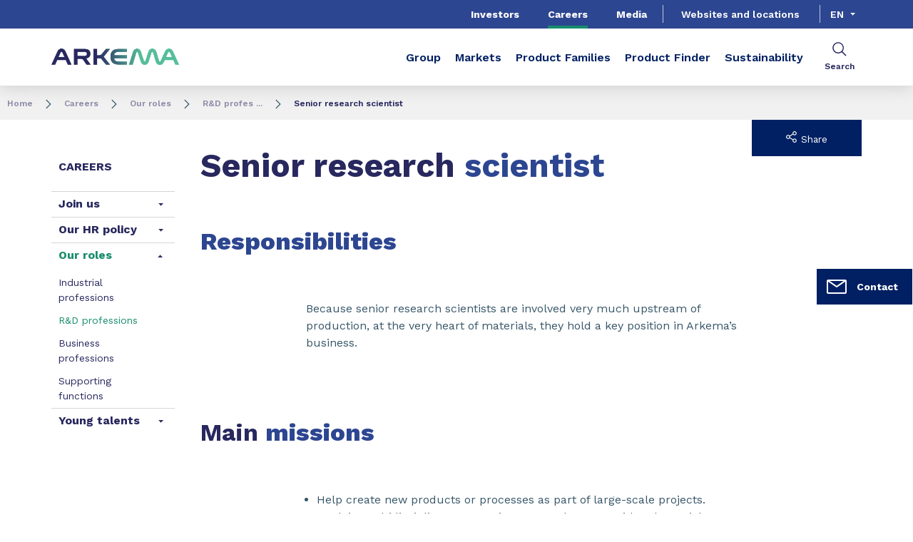

--- FILE ---
content_type: text/html;charset=UTF-8
request_url: https://www.arkema.com/global/en/careers/our-professions/rd/senior-research-scientist/
body_size: 12822
content:
<!DOCTYPE html>
<html lang="en" dir="ltr">
<head>
<!-- Google Tag Manager -->
<script>(function(w,d,s,l,i){w[l]=w[l]||[];w[l].push({'gtm.start':
new Date().getTime(),event:'gtm.js'});var f=d.getElementsByTagName(s)[0],
j=d.createElement(s),dl=l!='dataLayer'?'&l='+l:'';j.async=true;j.src=
'https://www.googletagmanager.com/gtm.js?id='+i+dl;f.parentNode.insertBefore(j,f);
})(window,document,'script','dataLayer','GTM-TC26C36');</script>
<!-- End Google Tag Manager -->


    <meta name="viewport" content="width=device-width, initial-scale=1.0"/>
    <meta http-equiv="Content-Type" content="text/html; charset=utf-8"/>
    <link rel="preconnect" href="https://fonts.gstatic.com">
    <link rel="apple-touch-icon" sizes="180x180" href="/modules/proxima-templates/favicon/newFavicon-180x180.png">
    <link rel="icon" type="image/png" sizes="32x32" href="/modules/proxima-templates/favicon/newFavicon-32x32.png">
    <link rel="icon" type="image/png" sizes="16x16" href="/modules/proxima-templates/favicon/newFavicon-16x16.png">
    <link href="https://fonts.googleapis.com/css2?family=Work+Sans:ital,wght@0,400;0,600;0,700;0,800;1,400;1,600;1,700;1,800&display=swap" rel="stylesheet">
    
<script async src="https://page.arkema.com/js/forms2/js/forms2.min.js"></script>
    
<script type="application/ld+json">
        {
            "@context": "https://schema.org",
            "@type": "WebSite",
            "name": "Arkema Global",
            "url": "https://www.arkema.com/global/"
        }
    </script>
    <script src="https://unpkg.com/dayjs@1/dayjs.min.js"></script>
    <script src="https://unpkg.com/dayjs@1/locale/en.js"></script>
    <script src="https://unpkg.com/dayjs@1/plugin/utc.js"></script>
    <script src="https://unpkg.com/dayjs@1/plugin/timezone.js"></script>

<title>Disciplines – Senior Research Scientist | Arkema Global</title>
<link rel="canonical" href="https://www.arkema.com/global/en/careers/our-professions/rd/senior-research-scientist/"/>
<meta name="url" content="/global/en/careers/our-professions/rd/senior-research-scientist/"/><meta property="twitter:url" content="https://www.arkema.com/global/en/careers/our-professions/rd/senior-research-scientist/"/>
<meta property="og:url" content="https://www.arkema.com/global/en/careers/our-professions/rd/senior-research-scientist/"/><meta property="twitter:title" content="Disciplines – Senior Research Scientist | Arkema Global"/>
<meta property="og:title" content="Disciplines – Senior Research Scientist | Arkema Global"/><meta property="twitter:image" content="https://www.arkema.com/files/live/sites/shared_arkema/files/images/logos/Arkema/ARKEMA_logo.png"/>
<meta property="og:image" content="https://www.arkema.com/files/live/sites/shared_arkema/files/images/logos/Arkema/ARKEMA_logo.png"/>
<meta name="description" content="Senior research scientists hold a key position in Arkema’s business as they are involved very much upstream of production."/><meta property="twitter:description" content="Senior research scientists hold a key position in Arkema’s business as they are involved very much upstream of production."/>
<meta property="og:description" content="Senior research scientists hold a key position in Arkema’s business as they are involved very much upstream of production."/>

<link rel="alternate" hreflang="en" href="https://www.arkema.com/global/en/careers/our-professions/rd/senior-research-scientist/"/>
<link rel="alternate" hreflang="fr" href="https://www.arkema.com/global/fr/careers/our-professions/rd/senior-research-scientist/"/>
<link rel="alternate" hreflang="x-default" href="https://www.arkema.com/global/en/careers/our-professions/rd/senior-research-scientist/"/>




<script type="application/json" id="jahia-data-ctx">{"contextPath":"","lang":"en","uilang":"en","siteUuid":"4b7afda2-e9f6-4e25-8ca7-f323683aa97c","wcag":true,"ckeCfg":""}</script>
<script type="application/json" id="jahia-data-ck">{"path":"/modules/ckeditor/javascript/","lng":"en_US"}</script>
<script src="/javascript/initJahiaContext.js"></script>
<link id="staticAssetCSS0" rel="stylesheet" href="/generated-resources/8a3569921a833a21f0a2fc228896870.min.css" media="screen" type="text/css"/>
<link id="staticAssetCSS1" rel="stylesheet" href="/generated-resources/a908b2ef3c3422e24de1ac041f73e2a.min.css" media="print" type="text/css"/>
<script id="staticAssetJavascript0" src="/generated-resources/7cde6a38cd1cce31cd9496cc12f89a4.min.js"  ></script>
<script type="text/javascript" nonce="NmE5ZDg2NGEtNGU4Yy00NmIyLWFmMWYtOTQxNThjZDJiMDEw">
    window.digitalDataOverrides = window.digitalDataOverrides || [];
    window.digitalData = {
        "scope": "arkema_global",
        "site": {
            "siteInfo": {
                "siteID": "4b7afda2-e9f6-4e25-8ca7-f323683aa97c"
            }
        },
        "page": {
            "pageInfo": {
                "pageID": "3d6c76af-43a6-4dea-9eed-3eb20764ffb0",
                "nodeType": "jnt:page",
                "pageName": "Senior research scientist",
                "pagePath": "/sites/arkema_global/home/careers/our-professions/rd/senior-research-scientist",
                "templateName": "standard-page",
                "destinationURL": document.location.origin + document.location.pathname,
                "destinationSearch": document.location.search,
                "referringURL": null,
                "language": "en",
                "categories": ["/sites/systemsite/categories/structuring/arkema/share/arkema_global"],
                "tags": []
            },
            "consentTypes":[
                
            ]
        },
        "events": [],
        "contextServerPublicUrl": "/modules/jexperience/proxy/arkema_global",
        "sourceLocalIdentifierMap" : {},
        "wemInitConfig":  {
            "contextServerUrl" : "/modules/jexperience/proxy/arkema_global",
            "isPreview": false,
            "timeoutInMilliseconds": 1000,
            "dxUsername" : "guest",
            "contextServerCookieName" : "context-profile-id",
            "activateWem": true,
            "enableWemActionUrl": "/en/sites/arkema_global.enableWem.do",
            "requiredProfileProperties": ['j:nodename'],
            "requiredSessionProperties": [],
            "requireSegments": false,
            "requireScores": false
        }, 
    };

   // Expose Wem init functions  
   wem.init();
  </script>

<script type="application/json" id="jahia-data-aggregatedjs">{"scripts":["/modules/jexperience/javascript/jexperience/dist/3_6_2/wem.min.js","/modules/jquery/javascript/jquery-3.4.1.min.js","/modules/assets/javascript/jquery.jahia.min.js"]}</script>

<script type="text/javascript" src="/modules/CsrfServlet"></script>
</head>

<body id="anchor-top" class="scroll-active ">
<!-- Google Tag Manager (noscript) -->
<noscript><iframe src="https://www.googletagmanager.com/ns.html?id=GTM-TC26C36"
height="0" width="0" style="display:none;visibility:hidden"></iframe></noscript>
<!-- End Google Tag Manager (noscript) -->


<div class="skip-link js-skip">
    <a href="#main-content">Go to content</a>
    <a href="#header-global">Go to navigation</a>
    <button data-target="header-primary-search">Go to search</button>
        </div>
<nav id="nav-content" class="page-contact-list" aria-label="???access.social.navigation.label???">
    <!-- We are on a template page type -->
                    <!-- Content sticky - start -->
                <form action="/global/en/careers/our-professions/rd/senior-research-scientist.goto.do" method="post">
                    <input type="hidden" name="target" value="dab2abf2-61b3-4247-9209-b9c3f72ba9a7">
                    <input type="hidden" name="from" value="3d6c76af-43a6-4dea-9eed-3eb20764ffb0">
                    <button class="page-contact">
                        <svg viewBox="0 0 32 32" class="icon icon-image-email">
                            <use href="/modules/proxima-main/assets/svg/sprite-global.svg#icon-image-email" />
                        </svg>
                        Contact</button>
                </form>
                <!-- Content sticky - end --></nav>
<div id="root" class="arkema-root">
    <header id="header-global" class=" js-witch-important js-header " aria-live="polite">
    <input type="hidden" id="tab" name="tab" value="">
    <!-- Header secondary menu -->
    <nav class="header-secondary-navigation" aria-label="Secondary navigation">
        <ul class="header-navigation-list">
            <li class="header-navigation-item" >
            <button class="js-switch js-switch-marked header-navigation-button js-hover  js-megamenu-level" data-level="1" data-target="5313959a-2a11-4cef-aaf2-d4e956eb4a30" aria-controls="5313959a-2a11-4cef-aaf2-d4e956eb4a30" data-hover="hover-group-2" aria-haspopup="true" aria-expanded="false">
                    Investors<svg viewBox="0 0 128 128" class="icon icon-arrow">
                    <use href="/modules/proxima-main/assets/svg/sprite-global.svg#icon-arrow" />
                </svg>
            </button>
        <div id="5313959a-2a11-4cef-aaf2-d4e956eb4a30" class="header-megamenu header-secondary-megamenu header-secondary-panel header-level1 header-color-transparent" aria-live="polite">
    <aside class="header-megamenu-left">
    <button data-target="5313959a-2a11-4cef-aaf2-d4e956eb4a30" class="button button-back header-secondary-return-link js-header-menu-return js-switch js-megamenu-level-close" data-level="1">
        <svg viewBox="0 0 24 24" class="icon icon-boutons-link-normal">
            <use href="/modules/proxima-main/assets/svg/sprite-global.svg#icon-boutons-link-normal" />
        </svg>
        Back</button>
    <p><strong>Investors</strong></p>
    <p>
        A commitment to information and transparency</p>

    <a href="/global/en/investor-relations/"  target="_self"  class="button button-secondary"
    >
    See this section</a><a href="/global/en/investor-relations/financials/universal-registration-document/"  target="_self"  class="button button-link"
    >
    Download our Universal Registration Document<svg class="icon icon-boutons-link-normal">
            <use href="/modules/proxima-main/assets/svg/sprite-global.svg#icon-boutons-link-normal" />
        </svg></a></aside><div class="header-secondary-panel-list header-column header-column-primary">
    <div class="wrapper">

        <div class="header-secondary-panel-return js-switch" data-target="5313959a-2a11-4cef-aaf2-d4e956eb4a30">
            <button class="button button-back header-secondary-return-link js-header-menu-return">
                <svg viewBox="0 0 24 24" class="icon icon-boutons-link-normal">
                    <use href="/modules/proxima-main/assets/svg/sprite-global.svg#icon-boutons-link-normal" />
                </svg>
                Back</button>
            <button class="button button-close header-secondary-return-icon js-switch" data-target="5313959a-2a11-4cef-aaf2-d4e956eb4a30" title="Close this level menu">
                <svg viewBox="0 0 500 500" class="icon icon-close">
                    <use href="/modules/proxima-main/assets/svg/sprite-global.svg#icon-close" />
                </svg>
            </button>
        </div>

        <nav  aria-label="">
            <ul data-menu-level="2" aria-live="polite">
                <li class="menu-link-attach menu-link-level1">
                                    <a href="/global/en/investor-relations/arkema-overview/" >
                                        Arkema at a glance<svg viewBox="0 0 24 24" class="icon icon-boutons-link-normal">
                                            <use href="/modules/proxima-main/assets/svg/sprite-global.svg#icon-boutons-link-normal" />
                                        </svg>
                                    </a>
                                </li>
                            <li class="menu-link-attach menu-link-level1">
                                    <a href="/global/en/investor-relations/news/" >
                                        News Investor relations<svg viewBox="0 0 24 24" class="icon icon-boutons-link-normal">
                                            <use href="/modules/proxima-main/assets/svg/sprite-global.svg#icon-boutons-link-normal" />
                                        </svg>
                                    </a>
                                </li>
                            <li class="menu-link menu-link-level1">
                                <button class="js-menu js-megamenu-level " data-level="2" data-target="financials7f5a50ec-d76e-43e0-b6e9-29c8261aeba8" aria-controls="financials7f5a50ec-d76e-43e0-b6e9-29c8261aeba8">
                                    Financials<svg viewBox="0 0 128 128" class="icon icon-arrow">
                                        <use href="/modules/proxima-main/assets/svg/sprite-global.svg#icon-arrow" />
                                    </svg>
                                </button>
                                <div id="financials7f5a50ec-d76e-43e0-b6e9-29c8261aeba8" class="header-column header-column-links header-level2 "
                                         data-menu-level="3" style="--css-megamenu-order: 2;">
                                        <div class="header-secondary-panel-return js-menu js-menu-return js-megamenu-level-close"
                                             data-target="financials7f5a50ec-d76e-43e0-b6e9-29c8261aeba8" data-level="2">
                                            <button class="button button-back js-header-menu-return header-secondary-return-link">
                                                <svg viewBox="0 0 24 24" class="icon icon-boutons-link-normal">
                                                    <use href="/modules/proxima-main/assets/svg/sprite-global.svg#icon-boutons-link-normal" />
                                                </svg>
                                                Back</button>
                                        </div>
                                        <a href="/global/en/investor-relations/financials/key-figures/" class="header-column-links-name">
                                            Financials<svg viewBox="0 0 24 24" class="icon icon-boutons-link-normal">
                                                <use href="/modules/proxima-main/assets/svg/sprite-global.svg#icon-boutons-link-normal" />
                                            </svg>
                                        </a>
                                        <ul>
                                            <li class="menu-link-attach menu-link-level2">
                                                    <a href="/global/en/investor-relations/financials/key-figures/" >
                                                        Key figures<svg viewBox="0 0 24 24" class="icon icon-boutons-link-normal">
                                                            <use href="/modules/proxima-main/assets/svg/sprite-global.svg#icon-boutons-link-normal" />
                                                        </svg>
                                                    </a>
                                                </li>
                                            <li class="menu-link-attach menu-link-level2">
                                                    <a href="/global/en/investor-relations/financials/financial-results/" >
                                                        Financial Results<svg viewBox="0 0 24 24" class="icon icon-boutons-link-normal">
                                                            <use href="/modules/proxima-main/assets/svg/sprite-global.svg#icon-boutons-link-normal" />
                                                        </svg>
                                                    </a>
                                                </li>
                                            <li class="menu-link-attach menu-link-level2">
                                                    <a href="/global/en/investor-relations/financials/consensus-analysts/" >
                                                        Consensus and Analysts<svg viewBox="0 0 24 24" class="icon icon-boutons-link-normal">
                                                            <use href="/modules/proxima-main/assets/svg/sprite-global.svg#icon-boutons-link-normal" />
                                                        </svg>
                                                    </a>
                                                </li>
                                            <li class="menu-link-attach menu-link-level2">
                                                    <a href="/global/en/investor-relations/financials/universal-registration-document/" >
                                                        Universal Registration Document<svg viewBox="0 0 24 24" class="icon icon-boutons-link-normal">
                                                            <use href="/modules/proxima-main/assets/svg/sprite-global.svg#icon-boutons-link-normal" />
                                                        </svg>
                                                    </a>
                                                </li>
                                            </ul>
                                    </div>
                            </li>
                        <li class="menu-link menu-link-level1">
                                <button class="js-menu js-megamenu-level " data-level="2" data-target="arkema-share7f5a50ec-d76e-43e0-b6e9-29c8261aeba8" aria-controls="arkema-share7f5a50ec-d76e-43e0-b6e9-29c8261aeba8">
                                    Shares<svg viewBox="0 0 128 128" class="icon icon-arrow">
                                        <use href="/modules/proxima-main/assets/svg/sprite-global.svg#icon-arrow" />
                                    </svg>
                                </button>
                                <div id="arkema-share7f5a50ec-d76e-43e0-b6e9-29c8261aeba8" class="header-column header-column-links header-level2 "
                                         data-menu-level="3" style="--css-megamenu-order: 3;">
                                        <div class="header-secondary-panel-return js-menu js-menu-return js-megamenu-level-close"
                                             data-target="arkema-share7f5a50ec-d76e-43e0-b6e9-29c8261aeba8" data-level="2">
                                            <button class="button button-back js-header-menu-return header-secondary-return-link">
                                                <svg viewBox="0 0 24 24" class="icon icon-boutons-link-normal">
                                                    <use href="/modules/proxima-main/assets/svg/sprite-global.svg#icon-boutons-link-normal" />
                                                </svg>
                                                Back</button>
                                        </div>
                                        <a href="/global/en/investor-relations/arkema-share/share-profile/" class="header-column-links-name">
                                            Shares<svg viewBox="0 0 24 24" class="icon icon-boutons-link-normal">
                                                <use href="/modules/proxima-main/assets/svg/sprite-global.svg#icon-boutons-link-normal" />
                                            </svg>
                                        </a>
                                        <ul>
                                            <li class="menu-link-attach menu-link-level2">
                                                    <a href="/global/en/investor-relations/arkema-share/share-profile/" >
                                                        Share profile<svg viewBox="0 0 24 24" class="icon icon-boutons-link-normal">
                                                            <use href="/modules/proxima-main/assets/svg/sprite-global.svg#icon-boutons-link-normal" />
                                                        </svg>
                                                    </a>
                                                </li>
                                            <li class="menu-link-attach menu-link-level2">
                                                    <a href="/global/en/investor-relations/arkema-share/adr/" >
                                                        ADR<svg viewBox="0 0 24 24" class="icon icon-boutons-link-normal">
                                                            <use href="/modules/proxima-main/assets/svg/sprite-global.svg#icon-boutons-link-normal" />
                                                        </svg>
                                                    </a>
                                                </li>
                                            <li class="menu-link-attach menu-link-level2">
                                                    <a href="/global/en/investor-relations/arkema-share/share-price/" >
                                                        Share price<svg viewBox="0 0 24 24" class="icon icon-boutons-link-normal">
                                                            <use href="/modules/proxima-main/assets/svg/sprite-global.svg#icon-boutons-link-normal" />
                                                        </svg>
                                                    </a>
                                                </li>
                                            <li class="menu-link-attach menu-link-level2">
                                                    <a href="/global/en/investor-relations/arkema-share/dividend/" >
                                                        Dividend<svg viewBox="0 0 24 24" class="icon icon-boutons-link-normal">
                                                            <use href="/modules/proxima-main/assets/svg/sprite-global.svg#icon-boutons-link-normal" />
                                                        </svg>
                                                    </a>
                                                </li>
                                            <li class="menu-link-attach menu-link-level2">
                                                    <a href="/global/en/investor-relations/arkema-share/share-ownership/" >
                                                        Share ownership<svg viewBox="0 0 24 24" class="icon icon-boutons-link-normal">
                                                            <use href="/modules/proxima-main/assets/svg/sprite-global.svg#icon-boutons-link-normal" />
                                                        </svg>
                                                    </a>
                                                </li>
                                            <li class="menu-link-attach menu-link-level2">
                                                    <a href="/global/en/investor-relations/arkema-share/share-capital-and-voting-rights/" >
                                                        Share capital and voting rights<svg viewBox="0 0 24 24" class="icon icon-boutons-link-normal">
                                                            <use href="/modules/proxima-main/assets/svg/sprite-global.svg#icon-boutons-link-normal" />
                                                        </svg>
                                                    </a>
                                                </li>
                                            <li class="menu-link-attach menu-link-level2">
                                                    <a href="/global/en/investor-relations/arkema-share/share-buybacks/" >
                                                        Share buybacks<svg viewBox="0 0 24 24" class="icon icon-boutons-link-normal">
                                                            <use href="/modules/proxima-main/assets/svg/sprite-global.svg#icon-boutons-link-normal" />
                                                        </svg>
                                                    </a>
                                                </li>
                                            </ul>
                                    </div>
                            </li>
                        <li class="menu-link menu-link-level1">
                                <button class="js-menu js-megamenu-level " data-level="2" data-target="individual-shareholder7f5a50ec-d76e-43e0-b6e9-29c8261aeba8" aria-controls="individual-shareholder7f5a50ec-d76e-43e0-b6e9-29c8261aeba8">
                                    Individual shareholders<svg viewBox="0 0 128 128" class="icon icon-arrow">
                                        <use href="/modules/proxima-main/assets/svg/sprite-global.svg#icon-arrow" />
                                    </svg>
                                </button>
                                <div id="individual-shareholder7f5a50ec-d76e-43e0-b6e9-29c8261aeba8" class="header-column header-column-links header-level2 "
                                         data-menu-level="3" style="--css-megamenu-order: 4;">
                                        <div class="header-secondary-panel-return js-menu js-menu-return js-megamenu-level-close"
                                             data-target="individual-shareholder7f5a50ec-d76e-43e0-b6e9-29c8261aeba8" data-level="2">
                                            <button class="button button-back js-header-menu-return header-secondary-return-link">
                                                <svg viewBox="0 0 24 24" class="icon icon-boutons-link-normal">
                                                    <use href="/modules/proxima-main/assets/svg/sprite-global.svg#icon-boutons-link-normal" />
                                                </svg>
                                                Back</button>
                                        </div>
                                        <a href="/global/en/investor-relations/individual-shareholder/" class="header-column-links-name">
                                            Individual shareholders<svg viewBox="0 0 24 24" class="icon icon-boutons-link-normal">
                                                <use href="/modules/proxima-main/assets/svg/sprite-global.svg#icon-boutons-link-normal" />
                                            </svg>
                                        </a>
                                        <ul>
                                            <li class="menu-link-attach menu-link-level2">
                                                    <a href="/global/en/investor-relations/individual-shareholder/registered-shares/" >
                                                        Registered shares<svg viewBox="0 0 24 24" class="icon icon-boutons-link-normal">
                                                            <use href="/modules/proxima-main/assets/svg/sprite-global.svg#icon-boutons-link-normal" />
                                                        </svg>
                                                    </a>
                                                </li>
                                            </ul>
                                    </div>
                            </li>
                        <li class="menu-link-attach menu-link-level1">
                                    <a href="/global/en/investor-relations/debt-ratings/" >
                                        Debt & ratings<svg viewBox="0 0 24 24" class="icon icon-boutons-link-normal">
                                            <use href="/modules/proxima-main/assets/svg/sprite-global.svg#icon-boutons-link-normal" />
                                        </svg>
                                    </a>
                                </li>
                            <li class="menu-link menu-link-level1">
                                <button class="js-menu js-megamenu-level " data-level="2" data-target="events-and-presentations7f5a50ec-d76e-43e0-b6e9-29c8261aeba8" aria-controls="events-and-presentations7f5a50ec-d76e-43e0-b6e9-29c8261aeba8">
                                    Events and calendar<svg viewBox="0 0 128 128" class="icon icon-arrow">
                                        <use href="/modules/proxima-main/assets/svg/sprite-global.svg#icon-arrow" />
                                    </svg>
                                </button>
                                <div id="events-and-presentations7f5a50ec-d76e-43e0-b6e9-29c8261aeba8" class="header-column header-column-links header-level2 "
                                         data-menu-level="3" style="--css-megamenu-order: 6;">
                                        <div class="header-secondary-panel-return js-menu js-menu-return js-megamenu-level-close"
                                             data-target="events-and-presentations7f5a50ec-d76e-43e0-b6e9-29c8261aeba8" data-level="2">
                                            <button class="button button-back js-header-menu-return header-secondary-return-link">
                                                <svg viewBox="0 0 24 24" class="icon icon-boutons-link-normal">
                                                    <use href="/modules/proxima-main/assets/svg/sprite-global.svg#icon-boutons-link-normal" />
                                                </svg>
                                                Back</button>
                                        </div>
                                        <a href="/global/en/investor-relations/events-and-presentations/calendar/" class="header-column-links-name">
                                            Events and calendar<svg viewBox="0 0 24 24" class="icon icon-boutons-link-normal">
                                                <use href="/modules/proxima-main/assets/svg/sprite-global.svg#icon-boutons-link-normal" />
                                            </svg>
                                        </a>
                                        <ul>
                                            <li class="menu-link-attach menu-link-level2">
                                                    <a href="/global/en/investor-relations/events-and-presentations/calendar/" >
                                                        Calendar<svg viewBox="0 0 24 24" class="icon icon-boutons-link-normal">
                                                            <use href="/modules/proxima-main/assets/svg/sprite-global.svg#icon-boutons-link-normal" />
                                                        </svg>
                                                    </a>
                                                </li>
                                            <li class="menu-link-attach menu-link-level2">
                                                    <a href="/global/en/investor-relations/events-and-presentations/strategy-update/" >
                                                        Strategy Update<svg viewBox="0 0 24 24" class="icon icon-boutons-link-normal">
                                                            <use href="/modules/proxima-main/assets/svg/sprite-global.svg#icon-boutons-link-normal" />
                                                        </svg>
                                                    </a>
                                                </li>
                                            <li class="menu-link-attach menu-link-level2">
                                                    <a href="/global/en/investor-relations/events-and-presentations/events-presentations/" >
                                                        Events and presentations<svg viewBox="0 0 24 24" class="icon icon-boutons-link-normal">
                                                            <use href="/modules/proxima-main/assets/svg/sprite-global.svg#icon-boutons-link-normal" />
                                                        </svg>
                                                    </a>
                                                </li>
                                            </ul>
                                    </div>
                            </li>
                        <li class="menu-link-attach menu-link-level1">
                                    <a href="/global/en/investor-relations/annual-general-meeting/" >
                                        Annual General Meeting<svg viewBox="0 0 24 24" class="icon icon-boutons-link-normal">
                                            <use href="/modules/proxima-main/assets/svg/sprite-global.svg#icon-boutons-link-normal" />
                                        </svg>
                                    </a>
                                </li>
                            <li class="menu-link menu-link-level1">
                                <button class="js-menu js-megamenu-level " data-level="2" data-target="corporate-governance7f5a50ec-d76e-43e0-b6e9-29c8261aeba8" aria-controls="corporate-governance7f5a50ec-d76e-43e0-b6e9-29c8261aeba8">
                                    CSR & Governance<svg viewBox="0 0 128 128" class="icon icon-arrow">
                                        <use href="/modules/proxima-main/assets/svg/sprite-global.svg#icon-arrow" />
                                    </svg>
                                </button>
                                <div id="corporate-governance7f5a50ec-d76e-43e0-b6e9-29c8261aeba8" class="header-column header-column-links header-level2 "
                                         data-menu-level="3" style="--css-megamenu-order: 8;">
                                        <div class="header-secondary-panel-return js-menu js-menu-return js-megamenu-level-close"
                                             data-target="corporate-governance7f5a50ec-d76e-43e0-b6e9-29c8261aeba8" data-level="2">
                                            <button class="button button-back js-header-menu-return header-secondary-return-link">
                                                <svg viewBox="0 0 24 24" class="icon icon-boutons-link-normal">
                                                    <use href="/modules/proxima-main/assets/svg/sprite-global.svg#icon-boutons-link-normal" />
                                                </svg>
                                                Back</button>
                                        </div>
                                        <a href="/global/en/investor-relations/corporate-governance/csr/" class="header-column-links-name">
                                            CSR & Governance<svg viewBox="0 0 24 24" class="icon icon-boutons-link-normal">
                                                <use href="/modules/proxima-main/assets/svg/sprite-global.svg#icon-boutons-link-normal" />
                                            </svg>
                                        </a>
                                        <ul>
                                            <li class="menu-link-attach menu-link-level2">
                                                    <a href="/global/en/investor-relations/corporate-governance/csr/" >
                                                        CSR<svg viewBox="0 0 24 24" class="icon icon-boutons-link-normal">
                                                            <use href="/modules/proxima-main/assets/svg/sprite-global.svg#icon-boutons-link-normal" />
                                                        </svg>
                                                    </a>
                                                </li>
                                            <li class="menu-link-attach menu-link-level2">
                                                    <a href="/global/en/investor-relations/corporate-governance/governance/" >
                                                        Governance<svg viewBox="0 0 24 24" class="icon icon-boutons-link-normal">
                                                            <use href="/modules/proxima-main/assets/svg/sprite-global.svg#icon-boutons-link-normal" />
                                                        </svg>
                                                    </a>
                                                </li>
                                            </ul>
                                    </div>
                            </li>
                        <li class="menu-link menu-link-level1">
                                <button class="js-menu js-megamenu-level " data-level="2" data-target="regulated-information7f5a50ec-d76e-43e0-b6e9-29c8261aeba8" aria-controls="regulated-information7f5a50ec-d76e-43e0-b6e9-29c8261aeba8">
                                    Regulated information<svg viewBox="0 0 128 128" class="icon icon-arrow">
                                        <use href="/modules/proxima-main/assets/svg/sprite-global.svg#icon-arrow" />
                                    </svg>
                                </button>
                                <div id="regulated-information7f5a50ec-d76e-43e0-b6e9-29c8261aeba8" class="header-column header-column-links header-level2 "
                                         data-menu-level="3" style="--css-megamenu-order: 9;">
                                        <div class="header-secondary-panel-return js-menu js-menu-return js-megamenu-level-close"
                                             data-target="regulated-information7f5a50ec-d76e-43e0-b6e9-29c8261aeba8" data-level="2">
                                            <button class="button button-back js-header-menu-return header-secondary-return-link">
                                                <svg viewBox="0 0 24 24" class="icon icon-boutons-link-normal">
                                                    <use href="/modules/proxima-main/assets/svg/sprite-global.svg#icon-boutons-link-normal" />
                                                </svg>
                                                Back</button>
                                        </div>
                                        <a href="/global/en/investor-relations/regulated-information/" class="header-column-links-name">
                                            Regulated information<svg viewBox="0 0 24 24" class="icon icon-boutons-link-normal">
                                                <use href="/modules/proxima-main/assets/svg/sprite-global.svg#icon-boutons-link-normal" />
                                            </svg>
                                        </a>
                                        <ul>
                                            <li class="menu-link-attach menu-link-level2">
                                                    <a href="/global/en/investor-relations/regulated-information/share-buybacks-programs/" >
                                                        Share buybacks programs<svg viewBox="0 0 24 24" class="icon icon-boutons-link-normal">
                                                            <use href="/modules/proxima-main/assets/svg/sprite-global.svg#icon-boutons-link-normal" />
                                                        </svg>
                                                    </a>
                                                </li>
                                            <li class="menu-link-attach menu-link-level2">
                                                    <a href="/global/en/investor-relations/regulated-information/fees-received-by-statutory-audit/" >
                                                        Fees received by statutory auditors<svg viewBox="0 0 24 24" class="icon icon-boutons-link-normal">
                                                            <use href="/modules/proxima-main/assets/svg/sprite-global.svg#icon-boutons-link-normal" />
                                                        </svg>
                                                    </a>
                                                </li>
                                            <li class="menu-link-attach menu-link-level2">
                                                    <a href="/global/en/investor-relations/regulated-information/half-year-financial-reports/" >
                                                        Half year financial reports<svg viewBox="0 0 24 24" class="icon icon-boutons-link-normal">
                                                            <use href="/modules/proxima-main/assets/svg/sprite-global.svg#icon-boutons-link-normal" />
                                                        </svg>
                                                    </a>
                                                </li>
                                            <li class="menu-link-attach menu-link-level2">
                                                    <a href="/global/en/investor-relations/regulated-information/reports-on-corporate-governance-/" >
                                                        Reports on corporate governance and internal control<svg viewBox="0 0 24 24" class="icon icon-boutons-link-normal">
                                                            <use href="/modules/proxima-main/assets/svg/sprite-global.svg#icon-boutons-link-normal" />
                                                        </svg>
                                                    </a>
                                                </li>
                                            </ul>
                                    </div>
                            </li>
                        <li class="menu-link-attach menu-link-level1">
                                    <a href="/global/en/investor-relations/ir-contacts/" >
                                        Contacts<svg viewBox="0 0 24 24" class="icon icon-boutons-link-normal">
                                            <use href="/modules/proxima-main/assets/svg/sprite-global.svg#icon-boutons-link-normal" />
                                        </svg>
                                    </a>
                                </li>
                            </ul>
        </nav>

    </div>
</div></div></li>
        <li class="header-navigation-item" >
            <button class="js-switch js-switch-marked header-navigation-button js-hover selected js-megamenu-level" data-level="1" data-target="c51a53b0-7dbf-41de-9426-28f27a97563d" aria-controls="c51a53b0-7dbf-41de-9426-28f27a97563d" data-hover="hover-group-2"aria-current="true" aria-haspopup="true" aria-expanded="false">
                    Careers<svg viewBox="0 0 128 128" class="icon icon-arrow">
                    <use href="/modules/proxima-main/assets/svg/sprite-global.svg#icon-arrow" />
                </svg>
            </button>
        <div id="c51a53b0-7dbf-41de-9426-28f27a97563d" class="header-megamenu header-secondary-megamenu header-secondary-panel header-level1 header-color-transparent" aria-live="polite">
    <aside class="header-megamenu-left">
    <button data-target="c51a53b0-7dbf-41de-9426-28f27a97563d" class="button button-back header-secondary-return-link js-header-menu-return js-switch js-megamenu-level-close" data-level="1">
        <svg viewBox="0 0 24 24" class="icon icon-boutons-link-normal">
            <use href="/modules/proxima-main/assets/svg/sprite-global.svg#icon-boutons-link-normal" />
        </svg>
        Back</button>
    <p><strong>Careers</strong></p>
    <p>
        What are you made of?</p>

    <a href="/global/en/careers/"  target="_self"  class="button button-secondary"
    >
    Why joining us?</a><a href="https://jobs.arkema.com/?locale=en_US"  target="_blank" rel="noreferrer" class="button button-link"
    >
    Apply for a job<svg class="icon icon-boutons-link-normal">
            <use href="/modules/proxima-main/assets/svg/sprite-global.svg#icon-boutons-link-normal" />
        </svg></a></aside><div class="header-secondary-panel-list header-column header-column-manual">
    <div class="wrapper">
        <div class="header-secondary-panel-return">
            <button class="js-switch header-secondary-return-link" data-target="c51a53b0-7dbf-41de-9426-28f27a97563d">
                <svg viewBox="0 0 24 24" class="icon icon-boutons-link-normal">
                    <use href="/modules/proxima-main/assets/svg/sprite-global.svg#icon-boutons-link-normal" />
                </svg>
                Back</button>
            <button class="js-switch button-close header-secondary-return-icon" data-target="c51a53b0-7dbf-41de-9426-28f27a97563d" title="Close this level menu">
                <svg viewBox="0 0 500 500" class="icon icon-close">
                    <use href="/modules/proxima-main/assets/svg/sprite-global.svg#icon-close" />
                </svg>
            </button>
        </div>
        <nav  aria-label="">
            <ul>
                    <li class="menu-link-attach menu-link-background-white">

                        <a href="/global/en/careers/join-us/" >
                            Join us<svg viewBox="0 0 24 24" class="icon icon-boutons-link-normal">
                                <use href="/modules/proxima-main/assets/svg/sprite-global.svg#icon-boutons-link-normal" />
                            </svg>
                        </a>
                    </li>
                    <li class="menu-link-attach menu-link-background-white">

                        <a href="/global/en/careers/working-at-arkema/" >
                            Our HR policy<svg viewBox="0 0 24 24" class="icon icon-boutons-link-normal">
                                <use href="/modules/proxima-main/assets/svg/sprite-global.svg#icon-boutons-link-normal" />
                            </svg>
                        </a>
                    </li>
                    <li class="menu-link-attach menu-link-background-white">

                        <a href="/global/en/careers/our-professions/" >
                            Our roles<svg viewBox="0 0 24 24" class="icon icon-boutons-link-normal">
                                <use href="/modules/proxima-main/assets/svg/sprite-global.svg#icon-boutons-link-normal" />
                            </svg>
                        </a>
                    </li>
                    <li class="menu-link-attach menu-link-background-white">

                        <a href="/global/en/careers/future-graduates/" >
                            Young talents<svg viewBox="0 0 24 24" class="icon icon-boutons-link-normal">
                                <use href="/modules/proxima-main/assets/svg/sprite-global.svg#icon-boutons-link-normal" />
                            </svg>
                        </a>
                    </li>
                    </ul>
                    </nav>
    </div>
</div></div></li>
        <li class="header-navigation-item" >
            <button class="js-switch js-switch-marked header-navigation-button js-hover  js-megamenu-level" data-level="1" data-target="b12f1d80-c7f7-4f86-919b-b1e6e8405c51" aria-controls="b12f1d80-c7f7-4f86-919b-b1e6e8405c51" data-hover="hover-group-2" aria-haspopup="true" aria-expanded="false">
                    Media<svg viewBox="0 0 128 128" class="icon icon-arrow">
                    <use href="/modules/proxima-main/assets/svg/sprite-global.svg#icon-arrow" />
                </svg>
            </button>
        <div id="b12f1d80-c7f7-4f86-919b-b1e6e8405c51" class="header-megamenu header-secondary-megamenu header-secondary-panel header-level1 header-color-transparent" aria-live="polite">
    <aside class="header-megamenu-left">
    <button data-target="b12f1d80-c7f7-4f86-919b-b1e6e8405c51" class="button button-back header-secondary-return-link js-header-menu-return js-switch js-megamenu-level-close" data-level="1">
        <svg viewBox="0 0 24 24" class="icon icon-boutons-link-normal">
            <use href="/modules/proxima-main/assets/svg/sprite-global.svg#icon-boutons-link-normal" />
        </svg>
        Back</button>
    <p><strong>Media</strong></p>
    <p>
        Discover all our updates</p>

    <a href="/global/en/media/news-alert-subscription/"  target="_self"  class="button button-secondary"
    >
    Subscribe to News Alerts</a></aside><div class="header-secondary-panel-list header-column header-column-manual">
    <div class="wrapper">
        <div class="header-secondary-panel-return">
            <button class="button button-back js-header-menu-return js-switch header-secondary-return-link" data-target="b12f1d80-c7f7-4f86-919b-b1e6e8405c51">
                <svg viewBox="0 0 24 24" class="icon icon-boutons-link-normal">
                    <use href="/modules/proxima-main/assets/svg/sprite-global.svg#icon-boutons-link-normal" />
                </svg>
                Back</button>
            <button class="js-switch button-close header-secondary-return-icon" data-target="b12f1d80-c7f7-4f86-919b-b1e6e8405c51" title="Close this level menu">
                <svg viewBox="0 0 500 500" class="icon icon-close">
                    <use href="/modules/proxima-main/assets/svg/sprite-global.svg#icon-close" />
                </svg>
            </button>
        </div>
        <nav  aria-label="">
            <ul class="header-navigation-list">
            <li class="list-title">Press</li>
            <li class="menu-link-attach menu-link-background-white" >
            <a href="https://www.arkema.com/global/en/media/newslist/?qc=newslist&type=press_release"  target="_blank" rel="noreferrer" class=""
    >
    Press releases<svg class="icon icon-boutons-link-normal">
            <use href="/modules/proxima-main/assets/svg/sprite-global.svg#icon-boutons-link-normal" />
        </svg></a></li>
        <li class="menu-link-attach menu-link-background-white" >
            <a href="/global/en/media/newslist/"  target="_self"  class=""
    >
    Latest news<svg class="icon icon-boutons-link-normal">
            <use href="/modules/proxima-main/assets/svg/sprite-global.svg#icon-boutons-link-normal" />
        </svg></a></li>
        <li class="menu-link-attach menu-link-background-white" >
            <a href="/global/en/media/media-contact/"  target="_self"  class=""
    >
    Press contacts<svg class="icon icon-boutons-link-normal">
            <use href="/modules/proxima-main/assets/svg/sprite-global.svg#icon-boutons-link-normal" />
        </svg></a></li>
        </ul><ul class="header-navigation-list">
            <li class="list-title">Trade shows</li>
            <li class="menu-link-attach menu-link-background-white" >
            <a href="/global/en/media/shows/"  target="_self"  class=""
    >
    Next exhibitions<svg class="icon icon-boutons-link-normal">
            <use href="/modules/proxima-main/assets/svg/sprite-global.svg#icon-boutons-link-normal" />
        </svg></a></li>
        </ul><ul class="header-navigation-list">
            <li class="list-title">Resources</li>
            <li class="menu-link-attach menu-link-background-white" >
            <a href="/global/en/resources/case-study/"  target="_self"  class=""
    >
    Case studies<svg class="icon icon-boutons-link-normal">
            <use href="/modules/proxima-main/assets/svg/sprite-global.svg#icon-boutons-link-normal" />
        </svg></a></li>
        <li class="menu-link-attach menu-link-background-white" >
            <a href="/global/en/resources/to-go-further-on-a-technology/"  target="_self"  class=""
    >
    White papers<svg class="icon icon-boutons-link-normal">
            <use href="/modules/proxima-main/assets/svg/sprite-global.svg#icon-boutons-link-normal" />
        </svg></a></li>
        <li class="menu-link-attach menu-link-background-white" >
            <a href="/global/en/resources/experts-articles/"  target="_self"  class=""
    >
    Expert articles<svg class="icon icon-boutons-link-normal">
            <use href="/modules/proxima-main/assets/svg/sprite-global.svg#icon-boutons-link-normal" />
        </svg></a></li>
        <li class="menu-link-attach menu-link-background-white" >
            <a href="/global/en/resources/webinar/"  target="_self"  class=""
    >
    Webinars<svg class="icon icon-boutons-link-normal">
            <use href="/modules/proxima-main/assets/svg/sprite-global.svg#icon-boutons-link-normal" />
        </svg></a></li>
        <li class="menu-link-attach menu-link-background-white" >
            <a href="/global/en/resources/podcasts/"  target="_self"  class=""
    >
    Podcasts<svg class="icon icon-boutons-link-normal">
            <use href="/modules/proxima-main/assets/svg/sprite-global.svg#icon-boutons-link-normal" />
        </svg></a></li>
        </ul></nav>
    </div>
</div></div></li>
        </ul></nav>

    <a href="/global/en/websites-and-locations/" class="header-secondary-panel-type header-secondary-country header-navigation-item js-hover" data-hover="hover-group-2">
            Websites and locations</a>
    <!-- Header secondary Language selector -->
    <div class="header-secondary-language" id="header-secondary-language" aria-live="polite">
        <button class="header-secondary-language-current js-switch js-hover"
                        data-target="header-secondary-language"
                        aria-controls="language-list"
                        aria-label="Choose a language, current language, en"
                        aria-haspopup="listbox"
                        aria-activedescendant="option-en"
                    data-hover="hover-group-2">
                        en</button>
            <div class="header-secondary-language-underline"></div>
        <ul id="language-list" class="header-secondary-language-list" role="listbox" aria-label="List of languages" tabindex="-1">
            <li role="option"
                            aria-selected="false"
                            aria-label="fr"
                            tabindex="0">
                            <a href='/global/fr/careers/our-professions/rd/senior-research-scientist/'
                               >
                                    fr</a>
                        </li>
                    </ul>
    </div><!-- Header primary Logo -->
    <div class='header-primary-logo '>
        <a href="/global/en/" title="Return to homepage">
            <img src="/files/live/sites/shared_arkema/files/arkema-logo.webp" alt="&#034;&#034;">
        </a>
        </div><!-- Header primary -->
    <!-- Header primary Main bar -->
<nav class="header-primary-navigation" aria-label="Primary navigation">
    <ul class="header-navigation-list">
            <li class="header-navigation-item" >
            <button class="js-switch js-switch-marked header-navigation-button js-hover  js-megamenu-level" data-level="1" data-target="cdc4d822-a278-4f3d-85d8-6825770d1074" aria-controls="cdc4d822-a278-4f3d-85d8-6825770d1074" data-hover="hover-group-1" aria-haspopup="true" aria-expanded="false">
                    Group<svg viewBox="0 0 128 128" class="icon icon-arrow">
                    <use href="/modules/proxima-main/assets/svg/sprite-global.svg#icon-arrow" />
                </svg>
            </button>
        <div id="cdc4d822-a278-4f3d-85d8-6825770d1074" class="header-megamenu header-main-megamenu header-secondary-panel header-level1 header-color-gradient" aria-live="polite">
    <aside class="header-megamenu-left">
    <button data-target="cdc4d822-a278-4f3d-85d8-6825770d1074" class="button button-back header-secondary-return-link js-header-menu-return js-switch js-megamenu-level-close" data-level="1">
        <svg viewBox="0 0 24 24" class="icon icon-boutons-link-normal">
            <use href="/modules/proxima-main/assets/svg/sprite-global.svg#icon-boutons-link-normal" />
        </svg>
        Back</button>
    <p><strong>Group</strong></p>
    <p>
        A world player in specialty materials</p>

    <a href="/global/en/arkema-group/"  target="_self"  class="button button-secondary"
    >
    Who we are</a><a href="/global/en/arkema-group/our-materials/innovative-magazines/"  target="_self"  class="button button-link"
    >
    Download our Annual report<svg class="icon icon-boutons-link-normal">
            <use href="/modules/proxima-main/assets/svg/sprite-global.svg#icon-boutons-link-normal" />
        </svg></a></aside><div class="header-secondary-panel-list header-column header-column-manual">
    <div class="wrapper">
        <div class="header-secondary-panel-return">
            <button class="js-switch header-secondary-return-link" data-target="cdc4d822-a278-4f3d-85d8-6825770d1074">
                <svg viewBox="0 0 24 24" class="icon icon-boutons-link-normal">
                    <use href="/modules/proxima-main/assets/svg/sprite-global.svg#icon-boutons-link-normal" />
                </svg>
                Back</button>
            <button class="js-switch button-close header-secondary-return-icon" data-target="cdc4d822-a278-4f3d-85d8-6825770d1074" title="Close this level menu">
                <svg viewBox="0 0 500 500" class="icon icon-close">
                    <use href="/modules/proxima-main/assets/svg/sprite-global.svg#icon-close" />
                </svg>
            </button>
        </div>
        <nav  aria-label="">
            <ul>
                    <li class="menu-link-attach menu-link-background-white">

                        <a href="/global/en/arkema-group/profile/" >
                            About us<svg viewBox="0 0 24 24" class="icon icon-boutons-link-normal">
                                <use href="/modules/proxima-main/assets/svg/sprite-global.svg#icon-boutons-link-normal" />
                            </svg>
                        </a>
                    </li>
                    <li class="menu-link-attach menu-link-background-white">

                        <a href="/global/en/arkema-group/vision/" >
                            Our vision<svg viewBox="0 0 24 24" class="icon icon-boutons-link-normal">
                                <use href="/modules/proxima-main/assets/svg/sprite-global.svg#icon-boutons-link-normal" />
                            </svg>
                        </a>
                    </li>
                    <li class="menu-link-attach menu-link-background-white">

                        <a href="/global/en/arkema-group/strategy/" >
                            2028 ambition<svg viewBox="0 0 24 24" class="icon icon-boutons-link-normal">
                                <use href="/modules/proxima-main/assets/svg/sprite-global.svg#icon-boutons-link-normal" />
                            </svg>
                        </a>
                    </li>
                    <li class="menu-link-attach menu-link-background-white">

                        <a href="/global/en/arkema-group/innovation/" >
                            Our innovation<svg viewBox="0 0 24 24" class="icon icon-boutons-link-normal">
                                <use href="/modules/proxima-main/assets/svg/sprite-global.svg#icon-boutons-link-normal" />
                            </svg>
                        </a>
                    </li>
                    <li class="menu-link-attach menu-link-background-white">

                        <a href="/global/en/arkema-group/digital-strategy/" >
                            Our digital strategy<svg viewBox="0 0 24 24" class="icon icon-boutons-link-normal">
                                <use href="/modules/proxima-main/assets/svg/sprite-global.svg#icon-boutons-link-normal" />
                            </svg>
                        </a>
                    </li>
                    </ul>
                    <ul>
                    <li class="menu-link-attach menu-link-background-white">

                        <a href="/global/en/arkema-group/our-materials/" >
                            Inside Materials<svg viewBox="0 0 24 24" class="icon icon-boutons-link-normal">
                                <use href="/modules/proxima-main/assets/svg/sprite-global.svg#icon-boutons-link-normal" />
                            </svg>
                        </a>
                    </li>
                    <li class="menu-link-attach menu-link-background-white">

                        <a href="/global/en/arkema-group/governance/" >
                            Governance<svg viewBox="0 0 24 24" class="icon icon-boutons-link-normal">
                                <use href="/modules/proxima-main/assets/svg/sprite-global.svg#icon-boutons-link-normal" />
                            </svg>
                        </a>
                    </li>
                    <li class="menu-link-attach menu-link-background-white">

                        <a href="/global/en/arkema-group/ethics-and-compliance/" >
                            Ethics and Compliance<svg viewBox="0 0 24 24" class="icon icon-boutons-link-normal">
                                <use href="/modules/proxima-main/assets/svg/sprite-global.svg#icon-boutons-link-normal" />
                            </svg>
                        </a>
                    </li>
                    <li class="menu-link-attach menu-link-background-white">

                        <a href="/global/en/arkema-group/procurement/" >
                            Procurement<svg viewBox="0 0 24 24" class="icon icon-boutons-link-normal">
                                <use href="/modules/proxima-main/assets/svg/sprite-global.svg#icon-boutons-link-normal" />
                            </svg>
                        </a>
                    </li>
                    <li class="menu-link-attach menu-link-background-white">

                        <a href="/global/en/arkema-group/philanthropy/" >
                            Philanthropy<svg viewBox="0 0 24 24" class="icon icon-boutons-link-normal">
                                <use href="/modules/proxima-main/assets/svg/sprite-global.svg#icon-boutons-link-normal" />
                            </svg>
                        </a>
                    </li>
                    </ul>
                    <ul>
                    <li class="menu-link-attach menu-link-background-white">

                        <a href="/global/en/arkema-group/sponsoring/" >
                            Sponsoring<svg viewBox="0 0 24 24" class="icon icon-boutons-link-normal">
                                <use href="/modules/proxima-main/assets/svg/sprite-global.svg#icon-boutons-link-normal" />
                            </svg>
                        </a>
                    </li>
                    <li class="menu-link-attach menu-link-background-white">

                        <a href="/global/en/arkema-group/arkema-heart-of-sport/" >
                            At the heart of sport<svg viewBox="0 0 24 24" class="icon icon-boutons-link-normal">
                                <use href="/modules/proxima-main/assets/svg/sprite-global.svg#icon-boutons-link-normal" />
                            </svg>
                        </a>
                    </li>
                    </ul>
                    </nav>
    </div>
</div></div></li>
        <li class="header-navigation-item" >
            <button class="js-switch js-switch-marked header-navigation-button js-hover  js-megamenu-level" data-level="1" data-target="bf9d3c51-5f1e-42b2-9501-e6c8fa4fb7b6" aria-controls="bf9d3c51-5f1e-42b2-9501-e6c8fa4fb7b6" data-hover="hover-group-1" aria-haspopup="true" aria-expanded="false">
                    Markets<svg viewBox="0 0 128 128" class="icon icon-arrow">
                    <use href="/modules/proxima-main/assets/svg/sprite-global.svg#icon-arrow" />
                </svg>
            </button>
        <div id="bf9d3c51-5f1e-42b2-9501-e6c8fa4fb7b6" class="header-megamenu header-main-megamenu header-secondary-panel header-level1 header-color-transparent" aria-live="polite">
    <aside class="header-megamenu-left">
    <button data-target="bf9d3c51-5f1e-42b2-9501-e6c8fa4fb7b6" class="button button-back header-secondary-return-link js-header-menu-return js-switch js-megamenu-level-close" data-level="1">
        <svg viewBox="0 0 24 24" class="icon icon-boutons-link-normal">
            <use href="/modules/proxima-main/assets/svg/sprite-global.svg#icon-boutons-link-normal" />
        </svg>
        Back</button>
    <p>Markets<strong>&nbsp;</strong></p>
    <p>
        Our main sectors of activities</p>

    <a href="/global/en/markets-solutions/"  target="_self"  class="button button-secondary"
    >
    Discover all our Markets </a><a href="/global/en/resources/"  target="_self"  class="button button-link"
    >
    Our resources <br> (white papers, case studies, webinars...)<svg class="icon icon-boutons-link-normal">
            <use href="/modules/proxima-main/assets/svg/sprite-global.svg#icon-boutons-link-normal" />
        </svg></a></aside><div class="header-secondary-panel-list header-column header-column-manual">
    <div class="wrapper">
        <div class="header-secondary-panel-return">
            <button class="button button-back js-header-menu-return js-switch header-secondary-return-link" data-target="bf9d3c51-5f1e-42b2-9501-e6c8fa4fb7b6">
                <svg viewBox="0 0 24 24" class="icon icon-boutons-link-normal">
                    <use href="/modules/proxima-main/assets/svg/sprite-global.svg#icon-boutons-link-normal" />
                </svg>
                Back</button>
            <button class="js-switch button-close header-secondary-return-icon" data-target="bf9d3c51-5f1e-42b2-9501-e6c8fa4fb7b6" title="Close this level menu">
                <svg viewBox="0 0 500 500" class="icon icon-close">
                    <use href="/modules/proxima-main/assets/svg/sprite-global.svg#icon-close" />
                </svg>
            </button>
        </div>
        <nav  aria-label="">
            <ul class="header-navigation-list">
            <li class="menu-link-attach menu-link-background-white" >
            <a href="/global/en/markets-solutions/adhesives/"  target="_self"  class=""
    >
    Adhesives and sealants<svg class="icon icon-boutons-link-normal">
            <use href="/modules/proxima-main/assets/svg/sprite-global.svg#icon-boutons-link-normal" />
        </svg></a></li>
        <li class="menu-link-attach menu-link-background-white" >
            <a href="/global/en/markets-solutions/agriculture-food-industry/"  target="_self"  class=""
    >
    Agriculture and food industry<svg class="icon icon-boutons-link-normal">
            <use href="/modules/proxima-main/assets/svg/sprite-global.svg#icon-boutons-link-normal" />
        </svg></a></li>
        <li class="menu-link-attach menu-link-background-white" >
            <a href="/global/en/markets-solutions/automotive-and-transportation/"  target="_self"  class=""
    >
    Automotive, Transportation and Aerospace<svg class="icon icon-boutons-link-normal">
            <use href="/modules/proxima-main/assets/svg/sprite-global.svg#icon-boutons-link-normal" />
        </svg></a></li>
        <li class="menu-link-attach menu-link-background-white" >
            <a href="/global/en/markets-solutions/battery/"  target="_self"  class=""
    >
    Battery<svg class="icon icon-boutons-link-normal">
            <use href="/modules/proxima-main/assets/svg/sprite-global.svg#icon-boutons-link-normal" />
        </svg></a></li>
        <li class="menu-link-attach menu-link-background-white" >
            <a href="/global/en/markets-solutions/construction/"  target="_self"  class=""
    >
    Building and construction<svg class="icon icon-boutons-link-normal">
            <use href="/modules/proxima-main/assets/svg/sprite-global.svg#icon-boutons-link-normal" />
        </svg></a></li>
        </ul><ul class="header-navigation-list">
            <li class="menu-link-attach menu-link-background-white" >
            <a href="/global/en/markets-solutions/chemical-and-plastic-industry/"  target="_self"  class=""
    >
    Chemical & plastic industry<svg class="icon icon-boutons-link-normal">
            <use href="/modules/proxima-main/assets/svg/sprite-global.svg#icon-boutons-link-normal" />
        </svg></a></li>
        <li class="menu-link-attach menu-link-background-white" >
            <a href="/global/en/markets-solutions/coatings-paints-and-inks/"  target="_self"  class=""
    >
    Coatings, paints and inks<svg class="icon icon-boutons-link-normal">
            <use href="/modules/proxima-main/assets/svg/sprite-global.svg#icon-boutons-link-normal" />
        </svg></a></li>
        <li class="menu-link-attach menu-link-background-white" >
            <a href="/global/en/markets-solutions/composites-and-advanced-materials/"  target="_self"  class=""
    >
    Composites and advanced materials<svg class="icon icon-boutons-link-normal">
            <use href="/modules/proxima-main/assets/svg/sprite-global.svg#icon-boutons-link-normal" />
        </svg></a></li>
        <li class="menu-link-attach menu-link-background-white" >
            <a href="/global/en/markets-solutions/cooling-and-refrigeration/"  target="_self"  class=""
    >
    Cooling and refrigeration<svg class="icon icon-boutons-link-normal">
            <use href="/modules/proxima-main/assets/svg/sprite-global.svg#icon-boutons-link-normal" />
        </svg></a></li>
        <li class="menu-link-attach menu-link-background-white" >
            <a href="/global/en/markets-solutions/electronics/"  target="_self"  class=""
    >
    Electronics and electrical<svg class="icon icon-boutons-link-normal">
            <use href="/modules/proxima-main/assets/svg/sprite-global.svg#icon-boutons-link-normal" />
        </svg></a></li>
        </ul><ul class="header-navigation-list">
            <li class="menu-link-attach menu-link-background-white" >
            <a href="/global/en/markets-solutions/renewable-energies-energy-storage/hydrogen/"  target="_self"  class=""
    >
    Hydrogen <svg class="icon icon-boutons-link-normal">
            <use href="/modules/proxima-main/assets/svg/sprite-global.svg#icon-boutons-link-normal" />
        </svg></a></li>
        <li class="menu-link-attach menu-link-background-white" >
            <a href="/global/en/markets-solutions/health-hygiene-beauty/"  target="_self"  class=""
    >
    Health, hygiene, beauty<svg class="icon icon-boutons-link-normal">
            <use href="/modules/proxima-main/assets/svg/sprite-global.svg#icon-boutons-link-normal" />
        </svg></a></li>
        <li class="menu-link-attach menu-link-background-white" >
            <a href="/global/en/markets-solutions/mineral-and-metal-processing/"  target="_self"  class=""
    >
    Mining and metal processing<svg class="icon icon-boutons-link-normal">
            <use href="/modules/proxima-main/assets/svg/sprite-global.svg#icon-boutons-link-normal" />
        </svg></a></li>
        <li class="menu-link-attach menu-link-background-white" >
            <a href="/global/en/markets-solutions/oil-and-gas/"  target="_self"  class=""
    >
    Oil and gas<svg class="icon icon-boutons-link-normal">
            <use href="/modules/proxima-main/assets/svg/sprite-global.svg#icon-boutons-link-normal" />
        </svg></a></li>
        <li class="menu-link-attach menu-link-background-white" >
            <a href="/global/en/markets-solutions/packaging/"  target="_self"  class=""
    >
    Packaging<svg class="icon icon-boutons-link-normal">
            <use href="/modules/proxima-main/assets/svg/sprite-global.svg#icon-boutons-link-normal" />
        </svg></a></li>
        </ul><ul class="header-navigation-list">
            <li class="menu-link-attach menu-link-background-white" >
            <a href="/global/en/markets-solutions/pulp-and-paper/"  target="_self"  class=""
    >
    Pulp and paper<svg class="icon icon-boutons-link-normal">
            <use href="/modules/proxima-main/assets/svg/sprite-global.svg#icon-boutons-link-normal" />
        </svg></a></li>
        <li class="menu-link-attach menu-link-background-white" >
            <a href="/global/en/markets-solutions/renewable-energies-energy-storage/"  target="_self"  class=""
    >
    Renewable energies and energy storage<svg class="icon icon-boutons-link-normal">
            <use href="/modules/proxima-main/assets/svg/sprite-global.svg#icon-boutons-link-normal" />
        </svg></a></li>
        <li class="menu-link-attach menu-link-background-white" >
            <a href="/global/en/markets-solutions/sport-leisure/"  target="_self"  class=""
    >
    Sport and leisure<svg class="icon icon-boutons-link-normal">
            <use href="/modules/proxima-main/assets/svg/sprite-global.svg#icon-boutons-link-normal" />
        </svg></a></li>
        <li class="menu-link-attach menu-link-background-white" >
            <a href="/global/en/markets-solutions/water-management/"  target="_self"  class=""
    >
    Water management<svg class="icon icon-boutons-link-normal">
            <use href="/modules/proxima-main/assets/svg/sprite-global.svg#icon-boutons-link-normal" />
        </svg></a></li>
        <li class="menu-link-attach menu-link-background-white" >
            <a href="/global/en/markets-solutions/3d-printing/"  target="_self"  class=""
    >
    3D printing<svg class="icon icon-boutons-link-normal">
            <use href="/modules/proxima-main/assets/svg/sprite-global.svg#icon-boutons-link-normal" />
        </svg></a></li>
        </ul></nav>
    </div>
</div></div></li>
        <li class="header-navigation-item" >
            <button class="js-switch js-switch-marked header-navigation-button js-hover  js-megamenu-level" data-level="1" data-target="6fa10158-9e3d-4241-862e-fe5407a206ec" aria-controls="6fa10158-9e3d-4241-862e-fe5407a206ec" data-hover="hover-group-1" aria-haspopup="true" aria-expanded="false">
                    Product Families<svg viewBox="0 0 128 128" class="icon icon-arrow">
                    <use href="/modules/proxima-main/assets/svg/sprite-global.svg#icon-arrow" />
                </svg>
            </button>
        <div id="6fa10158-9e3d-4241-862e-fe5407a206ec" class="header-megamenu header-main-megamenu header-secondary-panel header-level1 header-color-transparent" aria-live="polite">
    <aside class="header-megamenu-left">
    <button data-target="6fa10158-9e3d-4241-862e-fe5407a206ec" class="button button-back header-secondary-return-link js-header-menu-return js-switch js-megamenu-level-close" data-level="1">
        <svg viewBox="0 0 24 24" class="icon icon-boutons-link-normal">
            <use href="/modules/proxima-main/assets/svg/sprite-global.svg#icon-boutons-link-normal" />
        </svg>
        Back</button>
    <p>Product Families</p>
    <p>
        All our products, sorted by families</p>

    <a href="/global/en/products/product-families/"  target="_self"  class="button button-secondary"
    >
    See this section</a></aside><div class="header-secondary-panel-list header-column header-column-manual">
    <div class="wrapper">
        <div class="header-secondary-panel-return">
            <button class="button button-back js-header-menu-return js-switch header-secondary-return-link" data-target="6fa10158-9e3d-4241-862e-fe5407a206ec">
                <svg viewBox="0 0 24 24" class="icon icon-boutons-link-normal">
                    <use href="/modules/proxima-main/assets/svg/sprite-global.svg#icon-boutons-link-normal" />
                </svg>
                Back</button>
            <button class="js-switch button-close header-secondary-return-icon" data-target="6fa10158-9e3d-4241-862e-fe5407a206ec" title="Close this level menu">
                <svg viewBox="0 0 500 500" class="icon icon-close">
                    <use href="/modules/proxima-main/assets/svg/sprite-global.svg#icon-close" />
                </svg>
            </button>
        </div>
        <nav  aria-label="">
            <ul class="header-navigation-list">
            <li class="menu-link-attach menu-link-background-white" >
            <a href="/global/en/products/product-families/acrylics/"  target="_self"  class=""
    >
    Acrylics<svg class="icon icon-boutons-link-normal">
            <use href="/modules/proxima-main/assets/svg/sprite-global.svg#icon-boutons-link-normal" />
        </svg></a></li>
        <li class="menu-link-attach menu-link-background-white" >
            <a href="/global/en/products/product-families/amines/"  target="_self"  class=""
    >
    Amines<svg class="icon icon-boutons-link-normal">
            <use href="/modules/proxima-main/assets/svg/sprite-global.svg#icon-boutons-link-normal" />
        </svg></a></li>
        <li class="menu-link-attach menu-link-background-white" >
            <a href="/global/en/products/product-families/coating-resins/"  target="_self"  class=""
    >
    Coating resins<svg class="icon icon-boutons-link-normal">
            <use href="/modules/proxima-main/assets/svg/sprite-global.svg#icon-boutons-link-normal" />
        </svg></a></li>
        <li class="menu-link-attach menu-link-background-white" >
            <a href="/global/en/products/product-families/electroactive-polymers/"  target="_self"  class=""
    >
    Electroactive polymers<svg class="icon icon-boutons-link-normal">
            <use href="/modules/proxima-main/assets/svg/sprite-global.svg#icon-boutons-link-normal" />
        </svg></a></li>
        <li class="menu-link-attach menu-link-background-white" >
            <a href="/global/en/products/product-families/fluorochemicals/"  target="_self"  class=""
    >
    Fluorochemicals<svg class="icon icon-boutons-link-normal">
            <use href="/modules/proxima-main/assets/svg/sprite-global.svg#icon-boutons-link-normal" />
        </svg></a></li>
        <li class="menu-link-attach menu-link-background-white" >
            <a href="/global/en/products/product-families/fluoropolymers/"  target="_self"  class=""
    >
    Fluoropolymers<svg class="icon icon-boutons-link-normal">
            <use href="/modules/proxima-main/assets/svg/sprite-global.svg#icon-boutons-link-normal" />
        </svg></a></li>
        <li class="menu-link-attach menu-link-background-white" >
            <a href="/global/en/products/product-families/glass-coating/"  target="_self"  class=""
    >
    Glass coating<svg class="icon icon-boutons-link-normal">
            <use href="/modules/proxima-main/assets/svg/sprite-global.svg#icon-boutons-link-normal" />
        </svg></a></li>
        </ul><ul class="header-navigation-list">
            <li class="menu-link-attach menu-link-background-white" >
            <a href="/global/en/products/product-families/hydrogen-peroxide/"  target="_self"  class=""
    >
    Hydrogen peroxide<svg class="icon icon-boutons-link-normal">
            <use href="/modules/proxima-main/assets/svg/sprite-global.svg#icon-boutons-link-normal" />
        </svg></a></li>
        <li class="menu-link-attach menu-link-background-white" >
            <a href="/global/en/products/product-families/hydrazine-hydrate-amine/"  target="_self"  class=""
    >
    Hydrazine hydrate<svg class="icon icon-boutons-link-normal">
            <use href="/modules/proxima-main/assets/svg/sprite-global.svg#icon-boutons-link-normal" />
        </svg></a></li>
        <li class="menu-link-attach menu-link-background-white" >
            <a href="/global/en/products/product-families/ionic-liquids/"  target="_self"  class=""
    >
    Ionic liquids<svg class="icon icon-boutons-link-normal">
            <use href="/modules/proxima-main/assets/svg/sprite-global.svg#icon-boutons-link-normal" />
        </svg></a></li>
        <li class="menu-link-attach menu-link-background-white" >
            <a href="/global/en/products/product-families/molecular-sieves/"  target="_self"  class=""
    >
    Molecular sieves<svg class="icon icon-boutons-link-normal">
            <use href="/modules/proxima-main/assets/svg/sprite-global.svg#icon-boutons-link-normal" />
        </svg></a></li>
        <li class="menu-link-attach menu-link-background-white" >
            <a href="/global/en/products/product-families/gas-odorants/"  target="_self"  class=""
    >
    Odorants for gases & liquids<svg class="icon icon-boutons-link-normal">
            <use href="/modules/proxima-main/assets/svg/sprite-global.svg#icon-boutons-link-normal" />
        </svg></a></li>
        <li class="menu-link-attach menu-link-background-white" >
            <a href="/global/en/products/product-families/organic-peroxides/"  target="_self"  class=""
    >
    Organic peroxides<svg class="icon icon-boutons-link-normal">
            <use href="/modules/proxima-main/assets/svg/sprite-global.svg#icon-boutons-link-normal" />
        </svg></a></li>
        <li class="menu-link-attach menu-link-background-white" >
            <a href="/global/en/products/product-families/oxygenated-solvents/"  target="_self"  class=""
    >
    Oxygenated solvents<svg class="icon icon-boutons-link-normal">
            <use href="/modules/proxima-main/assets/svg/sprite-global.svg#icon-boutons-link-normal" />
        </svg></a></li>
        <li class="menu-link-attach menu-link-background-white" >
            <a href="/global/en/products/product-families/pekk-kepstan/"  target="_self"  class=""
    >
    PEKK Polyetherketoneketone<svg class="icon icon-boutons-link-normal">
            <use href="/modules/proxima-main/assets/svg/sprite-global.svg#icon-boutons-link-normal" />
        </svg></a></li>
        </ul><ul class="header-navigation-list">
            <li class="menu-link-attach menu-link-background-white" >
            <a href="/global/en/products/product-families/plastic-additives/"  target="_self"  class=""
    >
    Plastic additives<svg class="icon icon-boutons-link-normal">
            <use href="/modules/proxima-main/assets/svg/sprite-global.svg#icon-boutons-link-normal" />
        </svg></a></li>
        <li class="menu-link-attach menu-link-background-white" >
            <a href="/global/en/products/product-families/rheology-additives/"  target="_self"  class=""
    >
    Rheology additives<svg class="icon icon-boutons-link-normal">
            <use href="/modules/proxima-main/assets/svg/sprite-global.svg#icon-boutons-link-normal" />
        </svg></a></li>
        <li class="menu-link-attach menu-link-background-white" >
            <a href="/global/en/products/product-families/specialty-adhesives/"  target="_self"  class=""
    >
    Specialty adhesives<svg class="icon icon-boutons-link-normal">
            <use href="/modules/proxima-main/assets/svg/sprite-global.svg#icon-boutons-link-normal" />
        </svg></a></li>
        <li class="menu-link-attach menu-link-background-white" >
            <a href="/global/en/products/product-families/specialty-acrylates-and-crosslinkers/"  target="_self"  class=""
    >
    Specialty acrylates & crosslinkers<svg class="icon icon-boutons-link-normal">
            <use href="/modules/proxima-main/assets/svg/sprite-global.svg#icon-boutons-link-normal" />
        </svg></a></li>
        <li class="menu-link-attach menu-link-background-white" >
            <a href="/global/en/products/product-families/specialty-oleochemicals/"  target="_self"  class=""
    >
    Specialty Oleochemicals<svg class="icon icon-boutons-link-normal">
            <use href="/modules/proxima-main/assets/svg/sprite-global.svg#icon-boutons-link-normal" />
        </svg></a></li>
        <li class="menu-link-attach menu-link-background-white" >
            <a href="/global/en/products/product-families/specialty-polyamides/"  target="_self"  class=""
    >
    Specialty polyamides<svg class="icon icon-boutons-link-normal">
            <use href="/modules/proxima-main/assets/svg/sprite-global.svg#icon-boutons-link-normal" />
        </svg></a></li>
        </ul><ul class="header-navigation-list">
            <li class="menu-link-attach menu-link-background-white" >
            <a href="/global/en/products/product-families/surfactants-and-additives/"  target="_self"  class=""
    >
    Surfactants & additives<svg class="icon icon-boutons-link-normal">
            <use href="/modules/proxima-main/assets/svg/sprite-global.svg#icon-boutons-link-normal" />
        </svg></a></li>
        <li class="menu-link-attach menu-link-background-white" >
            <a href="/global/en/products/product-families/technical-fluids/"  target="_self"  class=""
    >
    Technical fluids<svg class="icon icon-boutons-link-normal">
            <use href="/modules/proxima-main/assets/svg/sprite-global.svg#icon-boutons-link-normal" />
        </svg></a></li>
        <li class="menu-link-attach menu-link-background-white" >
            <a href="/global/en/products/product-families/thiochemicals/"  target="_self"  class=""
    >
    Thiochemicals<svg class="icon icon-boutons-link-normal">
            <use href="/modules/proxima-main/assets/svg/sprite-global.svg#icon-boutons-link-normal" />
        </svg></a></li>
        <li class="menu-link-attach menu-link-background-white" >
            <a href="/global/en/products/product-families/photocure-resins/"  target="_self"  class=""
    >
    UV, LED, EB curable resins<svg class="icon icon-boutons-link-normal">
            <use href="/modules/proxima-main/assets/svg/sprite-global.svg#icon-boutons-link-normal" />
        </svg></a></li>
        <li class="menu-link-attach menu-link-background-white" >
            <a href="/global/en/products/product-families/ultra-high-performance-polyimides/"  target="_self"  class=""
    >
    Ultra-high-performance polyimides<svg class="icon icon-boutons-link-normal">
            <use href="/modules/proxima-main/assets/svg/sprite-global.svg#icon-boutons-link-normal" />
        </svg></a></li>
        </ul></nav>
    </div>
</div></div></li>
        <li class="header-navigation-item" >
            <button class="js-switch js-switch-marked header-navigation-button js-hover  js-megamenu-level" data-level="1" data-target="be0b1bc7-b33c-4c14-bd27-6c5ce6743a7a" aria-controls="be0b1bc7-b33c-4c14-bd27-6c5ce6743a7a" data-hover="hover-group-1" aria-haspopup="true" aria-expanded="false">
                    Product Finder<svg viewBox="0 0 128 128" class="icon icon-arrow">
                    <use href="/modules/proxima-main/assets/svg/sprite-global.svg#icon-arrow" />
                </svg>
            </button>
        <div id="be0b1bc7-b33c-4c14-bd27-6c5ce6743a7a" class="header-megamenu header-main-megamenu header-secondary-panel header-level1 header-color-transparent" aria-live="polite">
    <aside class="header-megamenu-left">
    <button data-target="be0b1bc7-b33c-4c14-bd27-6c5ce6743a7a" class="button button-back header-secondary-return-link js-header-menu-return js-switch js-megamenu-level-close" data-level="1">
        <svg viewBox="0 0 24 24" class="icon icon-boutons-link-normal">
            <use href="/modules/proxima-main/assets/svg/sprite-global.svg#icon-boutons-link-normal" />
        </svg>
        Back</button>
    <p><strong>Product Finder</strong></p>
    <p>
        Our searching tool to browse Arkema's product ranges & products</p>

    <a href="/global/en/products/product-finder/"  target="_self"  class="button button-secondary"
    >
    Discover this section</a></aside><div class="header-secondary-panel-list header-column header-column-manual">
    <div class="wrapper">
        <div class="header-secondary-panel-return">
            <button class="button button-back js-header-menu-return js-switch header-secondary-return-link" data-target="be0b1bc7-b33c-4c14-bd27-6c5ce6743a7a">
                <svg viewBox="0 0 24 24" class="icon icon-boutons-link-normal">
                    <use href="/modules/proxima-main/assets/svg/sprite-global.svg#icon-boutons-link-normal" />
                </svg>
                Back</button>
            <button class="js-switch button-close header-secondary-return-icon" data-target="be0b1bc7-b33c-4c14-bd27-6c5ce6743a7a" title="Close this level menu">
                <svg viewBox="0 0 500 500" class="icon icon-close">
                    <use href="/modules/proxima-main/assets/svg/sprite-global.svg#icon-close" />
                </svg>
            </button>
        </div>
        <nav  aria-label="">
            <ul class="header-navigation-list">
            <li class="menu-link-attach menu-link-background-white" >
            <a href="/global/en/products/product-finder/alphabetic-search/"  target="_self"  class=""
    >
    Search using A-Z index<svg class="icon icon-boutons-link-normal">
            <use href="/modules/proxima-main/assets/svg/sprite-global.svg#icon-boutons-link-normal" />
        </svg></a></li>
        <li class="menu-link-attach menu-link-background-white" >
            <a href="/global/en/products/product-finder/"  target="_self"  class=""
    >
    Search by criterias<svg class="icon icon-boutons-link-normal">
            <use href="/modules/proxima-main/assets/svg/sprite-global.svg#icon-boutons-link-normal" />
        </svg></a></li>
        </ul><ul class="header-navigation-list">
            <li class="menu-link-attach menu-link-background-white" >
            <a href="/global/en/products/"  target="_self"  class=""
    >
    Other product searching tools<svg class="icon icon-boutons-link-normal">
            <use href="/modules/proxima-main/assets/svg/sprite-global.svg#icon-boutons-link-normal" />
        </svg></a></li>
        </ul></nav>
    </div>
</div></div></li>
        <li class="header-navigation-item" >
            <button class="js-switch js-switch-marked header-navigation-button js-hover  js-megamenu-level" data-level="1" data-target="3303c32a-c00e-4a73-9f1c-f398dacaada6" aria-controls="3303c32a-c00e-4a73-9f1c-f398dacaada6" data-hover="hover-group-1" aria-haspopup="true" aria-expanded="false">
                    Sustainability<svg viewBox="0 0 128 128" class="icon icon-arrow">
                    <use href="/modules/proxima-main/assets/svg/sprite-global.svg#icon-arrow" />
                </svg>
            </button>
        <div id="3303c32a-c00e-4a73-9f1c-f398dacaada6" class="header-megamenu header-main-megamenu header-secondary-panel header-level1 header-color-transparent" aria-live="polite">
    <aside class="header-megamenu-left">
    <button data-target="3303c32a-c00e-4a73-9f1c-f398dacaada6" class="button button-back header-secondary-return-link js-header-menu-return js-switch js-megamenu-level-close" data-level="1">
        <svg viewBox="0 0 24 24" class="icon icon-boutons-link-normal">
            <use href="/modules/proxima-main/assets/svg/sprite-global.svg#icon-boutons-link-normal" />
        </svg>
        Back</button>
    <p>Sustainability</p>
    <p>
        An ambitious strategy</p>

    <a href="/global/en/social-responsibility/"  target="_self"  class="button button-secondary"
    >
    Our CSR policy</a><a href="/global/en/arkema-group/our-materials/innovative-magazines/"  target="_self"  class="button button-link"
    >
    Download our Annual report<svg class="icon icon-boutons-link-normal">
            <use href="/modules/proxima-main/assets/svg/sprite-global.svg#icon-boutons-link-normal" />
        </svg></a></aside><div class="header-secondary-panel-list header-column header-column-manual">
    <div class="wrapper">
        <div class="header-secondary-panel-return">
            <button class="button button-back js-header-menu-return js-switch header-secondary-return-link" data-target="3303c32a-c00e-4a73-9f1c-f398dacaada6">
                <svg viewBox="0 0 24 24" class="icon icon-boutons-link-normal">
                    <use href="/modules/proxima-main/assets/svg/sprite-global.svg#icon-boutons-link-normal" />
                </svg>
                Back</button>
            <button class="js-switch button-close header-secondary-return-icon" data-target="3303c32a-c00e-4a73-9f1c-f398dacaada6" title="Close this level menu">
                <svg viewBox="0 0 500 500" class="icon icon-close">
                    <use href="/modules/proxima-main/assets/svg/sprite-global.svg#icon-close" />
                </svg>
            </button>
        </div>
        <nav  aria-label="">
            <ul class="header-navigation-list">
            <li class="menu-link-attach menu-link-background-white" >
            <a href="/global/en/social-responsibility/vision-and-strategy/"  target="_self"  class="selected"
    >
    Our CSR ambition and commitments<svg class="icon icon-boutons-link-normal">
            <use href="/modules/proxima-main/assets/svg/sprite-global.svg#icon-boutons-link-normal" />
        </svg></a></li>
        <li class="menu-link-attach menu-link-background-white" >
            <a href="/global/en/social-responsibility/innovation-and-sustainable-solutions/"  target="_self"  class=""
    >
    Offering innovative and sustainable solutions<svg class="icon icon-boutons-link-normal">
            <use href="/modules/proxima-main/assets/svg/sprite-global.svg#icon-boutons-link-normal" />
        </svg></a></li>
        <li class="menu-link-attach menu-link-background-white" >
            <a href="/global/en/social-responsibility/responsible-manufacturer/"  target="_self"  class=""
    >
    Acting as a responsible manufacturer<svg class="icon icon-boutons-link-normal">
            <use href="/modules/proxima-main/assets/svg/sprite-global.svg#icon-boutons-link-normal" />
        </svg></a></li>
        </ul><ul class="header-navigation-list">
            <li class="menu-link-attach menu-link-background-white" >
            <a href="/global/en/social-responsibility/relations-with-stakeholders/"  target="_self"  class=""
    >
    Cultivate an open and close dialogue<svg class="icon icon-boutons-link-normal">
            <use href="/modules/proxima-main/assets/svg/sprite-global.svg#icon-boutons-link-normal" />
        </svg></a></li>
        <li class="menu-link-attach menu-link-background-white" >
            <a href="/global/en/social-responsibility/extra-financial-ratings/"  target="_self"  class=""
    >
    Our performance recognized in sustainability<svg class="icon icon-boutons-link-normal">
            <use href="/modules/proxima-main/assets/svg/sprite-global.svg#icon-boutons-link-normal" />
        </svg></a></li>
        <li class="menu-link-attach menu-link-background-white" >
            <a href="/global/en/social-responsibility/documentation/"  target="_self"  class=""
    >
    Documentation<svg class="icon icon-boutons-link-normal">
            <use href="/modules/proxima-main/assets/svg/sprite-global.svg#icon-boutons-link-normal" />
        </svg></a></li>
        </ul></nav>
    </div>
</div></div></li>
        </ul></nav>

<!-- Header primary search activation -->
<div id="header-primary-search" aria-live="polite" class="header-primary-search">
        <form class="form-simple" action="/global/en/search/" data-search-locale=en data-search-site=arkema_global>
            <div class="autocomplete-container js-autocomplete-container">
                <div class="autocomplete-field" id="search-result-v2-input">
                    <div class="autocomplete-query">
                        <input class="js-autocomplete" name="q" type="text" tabindex="-1" placeholder="Enter a keyword" autocomplete="off" aria-label="Enter one or more keywords. On input validation, you will be redirected to search page result."/>
                        <input name="qc" type="hidden" value="search"/>
                    </div>
                    <div class="autocomplete-button">
                        <button type="submit" tabindex="-1" title="Submit search">
                            <svg viewBox="0 0 32 32" class="icon icon-image-search">
                                <use href="/modules/proxima-main/assets/svg/sprite-global.svg#icon-image-search" />
                            </svg>
                        </button>
                    </div>
                </div>
                <div class="autocomplete-result">
                        <div class="autocomplete-list js-search-results"></div>
                    </div>
                </div>
        </form>
        <button id="header-search-button" class="js-switch js-switch-mobile-only header-primary-icon js-hover js-switch-tabindex js-search-open" data-target="header-primary-search" aria-controls="header-primary-search" data-hover="hover-group-3"
           tabindex="0" title="Search">
            <svg viewBox="0 0 32 32" class="icon icon-image-search">
                <use href="/modules/proxima-main/assets/svg/sprite-global.svg#icon-image-search" />
            </svg>
            <svg viewBox="0 0 500 500" class="icon icon-close">
                <use href="/modules/proxima-main/assets/svg/sprite-global.svg#icon-close" />
            </svg>
            <span>Search</span>
        </button>
        <a id="header-search-link" class="header-primary-icon js-hover" data-target="header-primary-search" data-hover="hover-group-3"
           href="/global/en/search/" tabindex="0" title="Search">
            <svg viewBox="0 0 32 32" class="icon icon-image-search">
                <use href="/modules/proxima-main/assets/svg/sprite-global.svg#icon-image-search" />
            </svg>
            <span>Search</span>
        </a>
    </div>
<!-- loggin template -->


<script>
    document.cookie = "logged=; path=/";
</script><!-- Header Burger -->
<button class="header-global-burger js-switch js-switch-important" data-target="header-global" title="Open main menu" aria-controls="header-global">
    <svg viewBox="0 0 727 500" class="icon icon-burger">
        <use href="/modules/proxima-main/assets/svg/sprite-global.svg#icon-burger" />
    </svg>
    <svg viewBox="0 0 500 500" class="icon icon-close">
        <use href="/modules/proxima-main/assets/svg/sprite-global.svg#icon-close" />
    </svg>
</button></header><script type="application/ld+json">{"itemListElement":[{"item":"https://www.arkema.com/cms/render/live/en/sites/arkema_global/home.html","@type":"ListItem","name":"Home","position":1},{"item":"https://www.arkema.com/cms/render/live/en/sites/arkema_global/home/careers.html","@type":"ListItem","name":"Careers","position":2},{"item":"https://www.arkema.com/cms/render/live/en/sites/arkema_global/home/careers/our-professions.html","@type":"ListItem","name":"Our roles","position":3},{"item":"https://www.arkema.com/cms/render/live/en/sites/arkema_global/home/careers/our-professions/rd.html","@type":"ListItem","name":"R&D profes ...","position":4},{"@type":"ListItem","name":"Senior research scientist","position":5}],"@type":"BreadcrumbList","@context":"https://schema.org"}</script>

<nav class="breadcrumb">
    <ul>
        <li>
                    <a href="/global/en/">Home</a>
                    <svg viewBox="0 0 128 128" class="icon icon-arrow" aria-description="Breadcrumb Separator">
                        <use href="/modules/proxima-main/assets/svg/sprite-global.svg#icon-arrow" />
                    </svg>
                </li>
            <li>
                    <a href="/global/en/careers/">Careers</a>
                    <svg viewBox="0 0 128 128" class="icon icon-arrow" aria-description="Breadcrumb Separator">
                        <use href="/modules/proxima-main/assets/svg/sprite-global.svg#icon-arrow" />
                    </svg>
                </li>
            <li>
                    <a href="/global/en/careers/our-professions/">Our roles</a>
                    <svg viewBox="0 0 128 128" class="icon icon-arrow" aria-description="Breadcrumb Separator">
                        <use href="/modules/proxima-main/assets/svg/sprite-global.svg#icon-arrow" />
                    </svg>
                </li>
            <li>
                    <a href="/global/en/careers/our-professions/rd/">R&D profes ...</a>
                    <svg viewBox="0 0 128 128" class="icon icon-arrow" aria-description="Breadcrumb Separator">
                        <use href="/modules/proxima-main/assets/svg/sprite-global.svg#icon-arrow" />
                    </svg>
                </li>
            <li>
            <span>
                Senior research scientist</span>
        </li>
    </ul>
</nav><main class="content-edito content-edito-sidebar" id="main-content">
        <aside class="content-sidebar">
            <div class="content-sidebar-name">
                        <div class="content-sidebar-wrapper">
                            <a href="/global/en/careers/" title="Careers">
                                    Careers</a>
                        </div>
                    </div>
                    <nav  aria-label="Side navigation">
                        <ul>
                            <li id="level2_1" >
                                        <div class="content-sidebar-wrapper">

                                            <a href="/global/en/careers/join-us/" title="Join us">
                                                    Join us</a>
                                            <button class="select-fake js-sidebar-menu js-sidebar-menu-default" data-target="level2_1">
                                                </button>
                                                <ul>
                                                    <li >
                                                            <a href="/global/en/careers/join-us/job-opportunities/">
                                                                    Job opportunities</a>
                                                        </li>
                                                    <li >
                                                            <a href="/global/en/careers/join-us/succeeding-in-your-recruitment/">
                                                                    Succeeding in your recruitment</a>
                                                        </li>
                                                    <li >
                                                            <a href="/global/en/careers/join-us/why-choosing-arkema/">
                                                                    Why choosing Arkema</a>
                                                        </li>
                                                    </ul>
                                            </div>
                                    </li>
                                <li id="level2_2" >
                                        <div class="content-sidebar-wrapper">

                                            <a href="/global/en/careers/working-at-arkema/" title="Our HR policy">
                                                    Our HR policy</a>
                                            <button class="select-fake js-sidebar-menu js-sidebar-menu-default" data-target="level2_2">
                                                </button>
                                                <ul>
                                                    <li >
                                                            <a href="/global/en/careers/working-at-arkema/interview-of-hr-vp/">
                                                                    Vision of HR VP</a>
                                                        </li>
                                                    <li >
                                                            <a href="/global/en/careers/working-at-arkema/career-management-/">
                                                                    Career management </a>
                                                        </li>
                                                    <li >
                                                            <a href="/global/en/careers/working-at-arkema/training/">
                                                                    Training</a>
                                                        </li>
                                                    <li >
                                                            <a href="/global/en/careers/working-at-arkema/working-conditions/">
                                                                    Well-being at work</a>
                                                        </li>
                                                    <li >
                                                            <a href="/global/en/careers/working-at-arkema/benefits/">
                                                                    Benefits </a>
                                                        </li>
                                                    <li >
                                                            <a href="/global/en/careers/working-at-arkema/diversity/">
                                                                    Diversity</a>
                                                        </li>
                                                    </ul>
                                            </div>
                                    </li>
                                <li id="level2_3" class="opened selected">
                                        <div class="content-sidebar-wrapper">

                                            <a href="/global/en/careers/our-professions/" title="Our roles">
                                                    Our roles</a>
                                            <button class="select-fake js-sidebar-menu js-sidebar-menu-default" data-target="level2_3">
                                                </button>
                                                <ul>
                                                    <li >
                                                            <a href="/global/en/careers/our-professions/industrial-professions/">
                                                                    Industrial professions</a>
                                                        </li>
                                                    <li class="selected">
                                                            <a href="/global/en/careers/our-professions/rd/">
                                                                    R&D professions</a>
                                                        </li>
                                                    <li >
                                                            <a href="/global/en/careers/our-professions/business-professions/">
                                                                    Business professions</a>
                                                        </li>
                                                    <li >
                                                            <a href="/global/en/careers/our-professions/supporting-functions/">
                                                                    Supporting functions</a>
                                                        </li>
                                                    </ul>
                                            </div>
                                    </li>
                                <li id="level2_4" >
                                        <div class="content-sidebar-wrapper">

                                            <a href="/global/en/careers/future-graduates/" title="Young talents">
                                                    Young talents</a>
                                            <button class="select-fake js-sidebar-menu js-sidebar-menu-default" data-target="level2_4">
                                                </button>
                                                <ul>
                                                    <li >
                                                            <a href="/global/en/careers/future-graduates/interns/">
                                                                    Interns</a>
                                                        </li>
                                                    <li >
                                                            <a href="/global/en/careers/future-graduates/apprentices/">
                                                                    Apprentices</a>
                                                        </li>
                                                    <li >
                                                            <a href="/global/en/careers/future-graduates/international-volunteers/">
                                                                    International volunteers</a>
                                                        </li>
                                                    <li >
                                                            <a href="/global/en/careers/future-graduates/phd-graduates/">
                                                                    PhD graduates</a>
                                                        </li>
                                                    <li >
                                                            <a href="/global/en/careers/future-graduates/relationships-with-educational-establishments/">
                                                                    Relationships with Educational Establishments</a>
                                                        </li>
                                                    </ul>
                                            </div>
                                    </li>
                                </ul>
                    </nav>
                </aside><article  data-type="arkema">
            <header class="content-block content-title content-left content-color-transparent">
    <div class="content-wrapper">
        <h1>Senior research <strong>scientist</strong></h1>
        <button class="content-title-button-share js-modal" data-target="modal-share-rs" aria-controls="js-modal-container">
                <svg viewBox="0 0 24 24" class="icon icon-share">
                    <use href="/modules/proxima-main/assets/svg/sprite-global.svg#icon-share" />
                </svg>
                Share</button>
        </div>
</header><section class="content-block content-title  content-left content-color-transparent" id="responsibilities">
            <div class="content-wrapper">
                <h2><strong>Responsibilities</strong></h2>
                </div>
        </section><section
                        class="content-block content-center content-rich-text content-color-none accordion-content ">
                    <div class="wrapper">
                        <div class="content-text">
                                        <p>Because senior research scientists are involved very much upstream of production, at the very heart of materials, they hold a key position in Arkema’s business.</p></div>
                            </div>
                    </section><section class="content-block content-title  content-left content-color-transparent" id="main-missions">
            <div class="content-wrapper">
                <h2>Main <strong>missions</strong></h2>
                </div>
        </section><section
                        class="content-block content-center content-rich-text content-color-none accordion-content ">
                    <div class="wrapper">
                        <div class="content-text">
                                        <ul>
	<li>Help create new products or processes as part of large-scale projects.</li>
	<li>Work in multidisciplinary teams, in a research center with substantial resources and powerful tools.</li>
	<li>Heed market expectations, understand financial issues, and provide technical support to operators in need of expertise.</li>
</ul>
</div>
                            </div>
                    </section><section class="content-block content-title  content-left content-color-transparent" id="skills-and-abilities-needed">
            <div class="content-wrapper">
                <h2><strong>Skills </strong>and abilities needed</h2>
                </div>
        </section><section
                        class="content-block content-center content-rich-text content-color-none accordion-content ">
                    <div class="wrapper">
                        <div class="content-text">
                                        <ul>
	<li>Ability to apply cutting-edge theoretical knowledge (polymerization, catalysis, physical chemistry, rheology, etc.).</li>
	<li>A solid grounding in economics, in order to assess the value creation potential of research in progress.</li>
	<li>A passion for technological innovation, mental agility, and a capacity to synthesize information are additional professional qualities required for this position, together with the ability to work in a team and to network.</li>
</ul>

<p>Proficiency in English is essential.</p>

<p>&nbsp;</p>
</div>
                            </div>
                    </section><section class="content-block content-title  content-left content-color-transparent" id="education-and-experience">
            <div class="content-wrapper">
                <h2><strong>Education </strong>and experience</h2>
                </div>
        </section><section
                        class="content-block content-center content-rich-text content-color-none accordion-content ">
                    <div class="wrapper">
                        <div class="content-text">
                                        <p>PhD in a field related to Arkema’s businesses.</p></div>
                            </div>
                    </section><section
                        class="content-block content-left content-rich-text content-color-red accordion-content ">
                    <div class="wrapper">
                        <div class="content-text">
                                        <h3><strong>Florence</strong></h3>

<p>Research scientist</p>

<p><a class="button button-secondary" href="/global/en/careers/our-professions/rd/rd-professions-testimonials/testimonial-research-scientist/" title="Florence, Research scientist">Read her testimonial</a></p>
</div>
                            </div>
                    <aside>
                            <figure>
                                        <img src="/files/live/sites/shared_arkema/files/images/Corporate%20topics/Careers/florence-churlaud_4-3.jpg" alt="">
                                        </figure>
                                </aside>
                    </section></article>
        <div class="clear-float"/>
        </main>
    <footer>
        <div class="footer-secondary">
    <div class="wrapper">
        <div class="footer-social">
    <p>Follow us</p>
    <nav  aria-label="Footer navigation">
        <ul>
            <li>
        <a href="https://www.linkedin.com/company/arkema" target="_blank" title="Linkedin">
            <svg class="icon icon-linkedin">
                <use href="/modules/proxima-main/assets/svg/sprite-global.svg#icon-linkedin" />
            </svg>
        </a>
    </li><li>
        <a href="https://www.facebook.com/ArkemaGroup" target="_blank" title="Facebook">
            <svg class="icon icon-facebook">
                <use href="/modules/proxima-main/assets/svg/sprite-global.svg#icon-facebook" />
            </svg>
        </a>
    </li><li>
        <a href="https://twitter.com/Arkema_group" target="_blank" title="Twitter">
            <svg class="icon icon-twitter">
                <use href="/modules/proxima-main/assets/svg/sprite-global.svg#icon-twitter" />
            </svg>
        </a>
    </li><li>
        <a href="https://www.youtube.com/user/ArkemaTV/videos" target="_blank" title="Youtube">
            <svg class="icon icon-youtube">
                <use href="/modules/proxima-main/assets/svg/sprite-global.svg#icon-youtube" />
            </svg>
        </a>
    </li><li>
        <a href="https://www.instagram.com/arkemagroup/" target="_blank" title="Instagram">
            <svg class="icon icon-instagram">
                <use href="/modules/proxima-main/assets/svg/sprite-global.svg#icon-instagram" />
            </svg>
        </a>
    </li></ul>
    </nav>
</div><div class="footer-location">
    <p>
            Find out more about our locations</p>
        <a class="button button-tertiary button-white"
           href="/global/en/all-arkema-locations/">
            Discover our Locations</a>
        <svg viewBox="0 0 258 128" class="icon icon-map">
            <use href="/modules/proxima-main/assets/svg/sprite-global.svg#icon-map" />
        </svg>
    </div></div>
</div><div class="footer-primary">
    <div class="wrapper">
        <div class="footer-logo">
        <a href="/global/en/" title="Arkema, innovative chemistry">
            <img src="/files/live/sites/shared_arkema/files/images/logos/Arkema/arkema-logo-white.webp" alt="Arkema, innovative chemistry">
        </a>
    </div>
<div class="footer-description">
            <p>Innovative materials<br />
for a sustainable world</p>
</div><nav class="footer-navigation" aria-label="Footer navigation">
            </nav>

        <nav class="footer-legal" aria-label="Footer legal navigation">
            <ul>
                <li>
                    <a class="link-white" href="/global/en/site-map/">Site Map</a>
                    </li>
                <li>
                        <a href="/global/en/legals/"  target="_self"  class="link-white"
    >
    Legals</a></li>
                <li>
                        <a href="/global/en/arkema-group/ethics-and-compliance/data-privacy-information-notice/"  target="_self"  class="link-white"
    >
    Data Privacy</a></li>
                <li>
                        <a href="/global/en/cookies/"  target="_self"  class="link-white"
    >
    Cookie policy</a></li>
                <li>
                        <a href="javascript:Didomi.preferences.show()" target="_self" ""  target="_blank" rel="noreferrer" class="link-white"
    >
    Cookie management</a></li>
                <li>
                        <a href="/global/en/sales-conditions/"  target="_self"  class="link-white"
    >
    General terms and conditions of sale</a></li>
                <li>
                        <a href="https://www.arkema.com/global/en/accessibilite-numerique/"  target="_blank" rel="noreferrer" class="link-white"
    >
    E-Accessibility</a></li>
                <li>
                        <a href="/global/en/products/product-safety/"  target="_self"  class="link-white"
    >
    Product Safety (SDS)</a></li>
                <li>
                        <a href="/global/en/products/services/"  target="_self"  class="link-white"
    >
    Services</a></li>
                <li>
                        <a href="https://my.arkema.com/en/"  target="_blank" rel="noreferrer" class="link-white"
    >
    Customer portal</a></li>
                <li>
                        <a href="/global/en/product-site-map/#Product Site Map"  target="_self"  class="link-white"
    >
    Product Site Map</a></li>
                </ul>
            </nav>
    </div>
</div><div class="footer-copyright footer-copyright-centered">
    <div class="wrapper">
        <p>&copy;2025 Arkema All rights reserved</p>
        </div>
</div></footer>

    <a href="#anchor-top" class="global-backtop">
            <svg viewBox="0 0 17 24" class="icon icon-navigation-chevron-up-top">
                <use href="/modules/proxima-main/assets/svg/sprite-global.svg#icon-navigation-chevron-up-top" />
            </svg>
            <span>
                    Top</span>
        </a>
    </div>
<div id="modal-share-rs" class="modal modal-small">
    <div class="modal-content">
        <button class="js-modal-close modal-close" data-target="modal-share-rs" title="Close this level menu" aria-controls="js-modal-container">
            <svg viewBox="0 0 500 500" class="icon icon-close">
                <use href="/modules/proxima-main/assets/svg/sprite-global.svg#icon-close" />
            </svg>
        </button>
        <div class="modal-title">
            Share this page</div>
        <div class="share-rs_toolbox">
    <script>
        function buildURL(item)
        {
            item.href=item.href.replace(/@url@/g,window.location.href).replace(/@title@/g,document.title);
            return true;
        }
    </script>
    <!-- Sharingbutton Facebook -->
    <a class="share-rs_link share-rs_facebook" onclick="return buildURL(this)" href="https://facebook.com/sharer/sharer.php?u=@url@" target="_blank" rel="noopener" title="Facebook">
        <svg viewBox="0 0 32 32" class="icon icon-facebook">
            <use href="/modules/proxima-main/assets/svg/sprite-global.svg#icon-facebook" />
        </svg>
    </a>

    <!-- Sharingbutton Twitter -->
    <a class="share-rs_link share-rs_twitter" onclick="return buildURL(this)" href="https://twitter.com/intent/tweet/?text=@title@&amp;url=@url@" target="_blank" rel="noopener" title="Twitter">
        <svg viewBox="0 0 32 32" class="icon icon-twitter">
            <use href="/modules/proxima-main/assets/svg/sprite-global.svg#icon-twitter" />
        </svg>
    </a>

    <!-- Sharingbutton Pinterest -->
    <a class="share-rs_link share-rs_pinterest" onclick="return buildURL(this)" href="https://pinterest.com/pin/create/button/?url=@url@media=@url@&amp;description=@title@" target="_blank" rel="noopener" title="Pinterest">
        <svg viewBox="0 0 32 32" class="icon icon-pinterest-2">
            <use href="/modules/proxima-main/assets/svg/sprite-global.svg#icon-pinterest-2" />
        </svg>
    </a>

    <!-- Sharingbutton LinkedIn -->
    <a class="share-rs_link share-rs_linkedin" onclick="return buildURL(this)" href="https://www.linkedin.com/shareArticle?mini=true&amp;url=@url@&amp;title=@title@&amp;summary=@title@&amp;source=@url@" target="_blank" rel="noopener" title="Linkedin">
        <svg viewBox="0 0 32 32" class="icon icon-linkedin">
            <use href="/modules/proxima-main/assets/svg/sprite-global.svg#icon-linkedin" />
        </svg>
    </a>
</div></div>
    <div class="modal-background js-modal-close" data-target="modal-share-rs"></div>
</div>

<div id="modal-product-update" class="modal modal-small modal-product">
    <div class="modal-content">
        <div class="modal-wrapper">
            <button class="js-modal-close modal-close" data-target="modal-product-update" title="Close this level menu" aria-controls="js-modal-container">
                <svg viewBox="0 0 500 500" class="icon icon-close">
                    <use href="/modules/proxima-main/assets/svg/sprite-global.svg#icon-close" />
                </svg>
            </button>
            <div class="js-cart-modal">

            </div>
        </div>
    </div>
    <div class="modal-background js-modal-close" data-target="modal-product-update" aria-controls="js-modal-container"></div>
</div>
<div id="modal-picture" class="modal modal-picture">
    <div class="modal-content">
        <button class="button button-zoom js-modal-close modal-close" data-target="modal-picture" title="Close this level menu" aria-controls="js-modal-container">
            <svg viewBox="0 0 32 32" class="icon icon-reduce">
                <use href="/modules/proxima-main/assets/svg/sprite-global.svg#icon-reduce" />
            </svg>
        </button>
        <div class="js-modal-picture"></div>
    </div>
    <div class="modal-background js-modal-close" data-target="modal-picture" aria-controls="js-modal-container"></div>
</div>
<div id="js-modal-container"></div>

<div class="js-datalayer" data-layer='{"regions":"undefined","isLogged":"false","contentId":"3d6c76af-43a6-4dea-9eed-3eb20764ffb0","language":"en","country":"undefined","market":"undefined","pageType":"careers","bu":"undefined","user_id":"N/A","event":"pageInfo","application1":"undefined","application2":"undefined","application3":"undefined","user_company":"N/A"}'></div>
<script>
    let globalScrollState = {
        body: true,
        header: false,
        modal: false,
        popin: true,
        headerMainMegamenu: false,
        appSidebar: false,
        sidebar: false,
        bannerSearchContent: false,
        saveScrollState: false
    };
</script>
<script>
    var siteLang = "en"
</script>

<link rel="preload" as="script" href="/modules/proxima-main/javascript/arkema-vendors-jquery-v-7980-bundle.js">
    <link rel="preload" as="script" href="/modules/proxima-main/javascript/arkema-vendors-@babel-v-7980-bundle.js">
    <link rel="preload" as="script" href="/modules/proxima-main/javascript/arkema-vendors-react-v-7980-bundle.js">
    <link rel="preload" as="script" href="/modules/proxima-main/javascript/arkema-vendors-underscore-v-7980-bundle.js">
    <link rel="preload" as="script" href="/modules/proxima-main/javascript/arkema-vendors-twig-v-7980-bundle.js">
    <link rel="preload" as="script" href="/modules/proxima-main/javascript/arkema-vendors-locutus-v-7980-bundle.js">
    <link rel="preload" as="script" href="/modules/proxima-main/javascript/arkema-vendors-whatwg-fetch-v-7980-bundle.js">
    <link rel="preload" as="script" href="/modules/proxima-main/javascript/arkema-vendors-path-browserify-v-7980-bundle.js">
    <link rel="preload" as="script" href="/modules/proxima-main/javascript/arkema-common-v-7980-bundle.js">
    <link rel="preload" as="script" href="/modules/proxima-main/javascript/arkema-v-7980-bundle.js">
    <script defer src="/modules/proxima-main/javascript/arkema-vendors-jquery-v-7980-bundle.js"></script>
    <script defer src="/modules/proxima-main/javascript/arkema-vendors-@babel-v-7980-bundle.js"></script>
    <script defer src="/modules/proxima-main/javascript/arkema-vendors-react-v-7980-bundle.js"></script>
    <script defer src="/modules/proxima-main/javascript/arkema-vendors-underscore-v-7980-bundle.js"></script>
    <script defer src="/modules/proxima-main/javascript/arkema-vendors-twig-v-7980-bundle.js"></script>
    <script defer src="/modules/proxima-main/javascript/arkema-vendors-locutus-v-7980-bundle.js"></script>
    <script defer src="/modules/proxima-main/javascript/arkema-vendors-whatwg-fetch-v-7980-bundle.js"></script>
    <script defer src="/modules/proxima-main/javascript/arkema-vendors-path-browserify-v-7980-bundle.js"></script>
    <script defer src="/modules/proxima-main/javascript/arkema-common-v-7980-bundle.js"></script>
    <script defer src="/modules/proxima-main/javascript/arkema-v-7980-bundle.js"></script>
    <script async src="/modules/proxima-main/javascript/arkema-vendors-slick-carousel-v-7980-bundle.js"></script>
    <script async src="/modules/proxima-main/javascript/arkema-vendors-highcharts-v-7980-bundle.js"></script>
    <script async src="/modules/proxima-main/javascript/arkema-vendors-leaflet-v-7980-bundle.js"></script>
    <script async src="/modules/proxima-main/javascript/arkema-vendors-leaflet.markercluster-v-7980-bundle.js"></script>
    <script async src="/modules/proxima-main/javascript/arkema-vendors-leaflet-gesture-handling-v-7980-bundle.js"></script>
    <script defer src="https://static.cloudflareinsights.com/beacon.min.js/vcd15cbe7772f49c399c6a5babf22c1241717689176015" integrity="sha512-ZpsOmlRQV6y907TI0dKBHq9Md29nnaEIPlkf84rnaERnq6zvWvPUqr2ft8M1aS28oN72PdrCzSjY4U6VaAw1EQ==" data-cf-beacon='{"rayId":"9c0ce66acb8e1330","version":"2025.9.1","serverTiming":{"name":{"cfExtPri":true,"cfEdge":true,"cfOrigin":true,"cfL4":true,"cfSpeedBrain":true,"cfCacheStatus":true}},"token":"6c32d396f7b247d1968f4ecd82bbb271","b":1}' crossorigin="anonymous"></script>
</body>

</html>